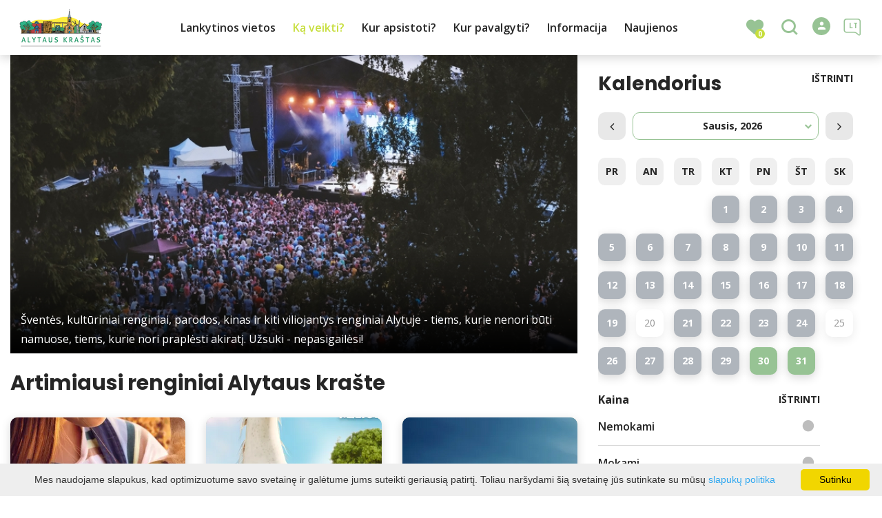

--- FILE ---
content_type: text/html; charset=UTF-8
request_url: https://www.alytusinfo.lt/renginiai/
body_size: 27457
content:
<!DOCTYPE HTML >
<html lang="lt">
<head>
    <meta http-equiv="content-type" content="text/html; charset=UTF-8"/>
    <meta name="viewport" content="width=device-width, initial-scale=1.0, user-scalable=0"/>
    <title>Artimiausi renginiai Alytaus krašte</title>
    <meta property="og:title" content="Artimiausi renginiai Alytaus krašte"/>
            <meta property="og:description" content="Naujausių renginių informacija Alytaus krašte. Renginiai, Koncertai, Spektakliai, Parodos, Filmai, Kiti renginiai"/>
        <meta name="description" content="Naujausių renginių informacija Alytaus krašte. Renginiai, Koncertai, Spektakliai, Parodos, Filmai, Kiti renginiai" />            <meta property="og:url" content="https://www.alytusinfo.lt/renginiai/"/>
                <meta property="og:image" content="https://www.alytusinfo.lt/data/editable/sharing/Misko_motes_nuotr_(3).jpg"/>
        <meta property="og:image:width" content="477"/>
        <meta property="og:image:height" content="320"/>
    
            <link rel="shortcut icon" type="image/png"
              href="https://www.alytusinfo.lt/data/settings/favicon/alytauslogo_1_.png"/>
        <link rel="stylesheet" href="https://stackpath.bootstrapcdn.com/bootstrap/4.1.3/css/bootstrap.min.css"
          integrity="sha384-MCw98/SFnGE8fJT3GXwEOngsV7Zt27NXFoaoApmYm81iuXoPkFOJwJ8ERdknLPMO"
          crossorigin="anonymous">
            <link rel="stylesheet"
              href="https://www.alytusinfo.lt/templates/bebras/demo/css/style.css?v=1769679480">
    
    <script src="https://cdn.userway.org/widget.js" data-account="i9dCg5OA4M"></script>
            <script type="text/javascript">
        (function(i,s,o,g,r,a,m){ i['GoogleAnalyticsObject']=r;i[r]=i[r]||function(){
                (i[r].q=i[r].q||[]).push(arguments) },i[r].l=1*new Date();a=s.createElement(o),
            m=s.getElementsByTagName(o)[0];a.async=1;a.src=g;m.parentNode.insertBefore(a,m)
        })(window,document,'script','//www.google-analytics.com/analytics.js','ga');

        ga('create', 'UA-121721154-1', 'auto');
        ga('send', 'pageview');
        ga('set', 'anonymizeIp', true);
    </script>

        <script>
        var cookie_text = 'Mes naudojame slapukus, kad optimizuotume savo svetainę ir galėtume jums suteikti geriausią patirtį. Toliau naršydami šią svetainę jūs sutinkate su mūsų';
        var cookie_link_text = 'slapukų politika';
        var cookie_link = 'https://www.alytusinfo.lt/slapuku-politika/';
        var cookie_close_text = 'Sutinku';
    </script>
    <script type="text/javascript" id="cookieinfo"
            src="https://www.alytusinfo.lt/templates/js/cookieinfo.js?v=1769679480">
    </script>

    
    
    <script type="text/javascript" src="https://www.alytusinfo.lt/templates/bebras/js/jquery-2.1.3.min.js"></script>
<script type="text/javascript" src="https://www.alytusinfo.lt/templates/bebras/js/jquery.mmenu.all.js" ></script>
<script src="https://www.alytusinfo.lt/templates/js/jquery/jquery.sumoselect.min.js"></script>
<script type="text/javascript" src="https://www.alytusinfo.lt/templates/bebras/js/lazysizes.min.js"></script>
<script type="text/javascript" src="https://www.alytusinfo.lt/templates/bebras/js/bootstrap.min.js"></script>
<script type="text/javascript" src="https://www.alytusinfo.lt/templates/bebras/js/jquery.sticky-kit.min.js"></script>
<script type="text/javascript" src="https://www.alytusinfo.lt/templates/bebras/js/swiper/swiper-bundle.min.js" ></script>
<script type="text/javascript" src="https://www.alytusinfo.lt/templates/bebras/js/jquery.magnific-popup.min.js"></script>
<script type="text/javascript" src="https://www.alytusinfo.lt/templates/bebras/js/collapse.js"></script>
<script src="https://www.alytusinfo.lt/templates/js/request.js"></script>
<script type="text/javascript" src="https://www.alytusinfo.lt/templates/js/loading.js"></script>
<script src="https://www.alytusinfo.lt/templates/bebras/js/user.js?v=1.1"></script>
<script src="https://www.alytusinfo.lt/templates/js/jquery/jquery-ui.min.js"></script>
<script type="text/javascript" src="https://www.alytusinfo.lt/templates/bebras/js/perfect-scrollbar.min.js"></script>


    <script type="text/javascript" src="https://www.alytusinfo.lt/templates/bebras/js/nouislider.min.js"></script>
        <script type="text/javascript" src="https://www.alytusinfo.lt/templates/bebras/js/popper.min.js"></script>
    <script type="text/javascript" src="https://cdnjs.cloudflare.com/ajax/libs/ekko-lightbox/5.3.0/ekko-lightbox.min.js"></script>
    <script type="text/javascript" src="https://www.alytusinfo.lt/templates/bebras/js/jquery.justifiedGallery.min.js"></script>
    <script type="text/javascript" src="https://www.alytusinfo.lt/templates/bebras/js/jquery.scrollLock.js"></script>
    <script src="https://www.alytusinfo.lt/templates/js/likedislike.js"></script>
    <script src="https://www.alytusinfo.lt/templates/js/List/List.js?v=1769679480"></script>
    <script src="https://www.alytusinfo.lt/templates/js/fullscreen.js"></script>
    <script src="https://www.alytusinfo.lt/templates/js/multiple_trips.js"></script>
    <script src="https://www.alytusinfo.lt/templates/fancybox-3.5.7/jquery.fancybox.min.js"></script>
    <script src="https://www.alytusinfo.lt/templates/swipebox/js/jquery.swipebox.js"></script>


<link href="https://www.alytusinfo.lt/templates/js/video-js/video-js.min.css" rel="stylesheet">
<script src="https://www.alytusinfo.lt/templates/js/video-js/video.min.js"></script>

        <link rel="stylesheet" href="https://www.alytusinfo.lt/templates/css/leaflet.css" crossorigin=""/>
<link rel="stylesheet" href="https://www.alytusinfo.lt/templates/css/leaflet-custom-style.css?v=1769679480" crossorigin=""/>
<script src="https://www.alytusinfo.lt/templates/js/leaflet.js" crossorigin=""></script>

<link rel="stylesheet" href="https://www.alytusinfo.lt/templates/css/MarkerCluster.css" />

<link rel="stylesheet" href="https://www.alytusinfo.lt/templates/css/MarkerCluster.Default.css" />

<!--[if lte IE 8]><link rel="stylesheet" href="https://leaflet.github.io/Leaflet.markercluster/dist/MarkerCluster.Default.ie.css" /><![endif]-->
<script src="https://www.alytusinfo.lt/templates/js/leaflet.markercluster-src.js"></script>


<script type="text/javascript">
    base_url = 'https://www.alytusinfo.lt/';
    window.lid = '1';
    window.base_url = 'https://www.alytusinfo.lt/';
    window.base_url_lang = 'https://www.alytusinfo.lt/';
    window.base_url_root = 'https://www.alytusinfo.lt/';
</script>
<script type="text/javascript" src="https://www.alytusinfo.lt/templates/js/leafletMap.js?v=1769679480"></script>
<link rel="stylesheet" href="https://www.alytusinfo.lt/templates/css/leafletMap.css?v=1769679480" />



</head>
<body class="initial-load">

<style>

a {
    color: 
    #f79e2b;
}


.mosaic-cont .holder a:hover {
    background: rgba(80, 241, 118, 0.3);
}

.swiper-slide {
    background-color: unset;
}

#googleLoginBtn, #googleLoginBtnCommentForm {
    display: none;
}

.comment-content {
  display: none;
}

#main-logo {
  display: none;
}


</style>
<header class="header">
    <div class="container">
        <a class="top-nav-mobile-toggle" href="#mobile-menu"><span class="bebras-icon-Menu"></span><span class="sr-only">VšĮ Alytaus turizmo informacijos centras</span></a>
        <div class="logo clearfix">
            <a class="navbar-link" href="https://www.alytusinfo.lt/">
                <img src="https://www.alytusinfo.lt/data/settings/logo/alytauslogo.png"
                     alt="VšĮ Alytaus turizmo informacijos centras">
            </a>
        </div>
            <div class="mobile-menu" id="mobile-menu">
        <ul class="left-menu">
                                                <li>
                                                                                                            <span class=" ">Lankytinos vietos</span>
                                                                                <ul>
                    <li>
                                    <a href="https://www.alytusinfo.lt/lankytinos-vietos/"  class="">
                        Lankytinos vietos
                    </a>
                            </li>
        
                                <li>

                                    <a href="https://www.alytusinfo.lt/lankytinos-vietos/?filterForm[category][131]=131"                                        >
                        Fontanai
                    </a>
                                
            </li>
                                            <li>

                                    <a href="https://www.alytusinfo.lt/lankytinos-vietos/?filterForm[category][133]=133"                                        >
                        Sieninė tapyba
                    </a>
                                
            </li>
                                            <li>

                                    <a href="https://www.alytusinfo.lt/lankytinos-vietos/?filterForm[category][130]=130"                                        >
                        Mitologinės vietos
                    </a>
                                
            </li>
                                            <li>

                                    <a href="https://www.alytusinfo.lt/lankytinos-vietos/?filterForm[category][112]=112"                                        >
                        Akmenys
                    </a>
                                
            </li>
                                            <li>

                                    <a href="https://www.alytusinfo.lt/lankytinos-vietos/?filterForm[category][113]=113"                                        >
                        Laidojimo vietos
                    </a>
                                
            </li>
                                            <li>

                                    <a href="https://www.alytusinfo.lt/lankytinos-vietos/?filterForm[category][6]=6"                                        >
                        Miesteliai
                    </a>
                                
            </li>
                                            <li>

                                    <a href="https://www.alytusinfo.lt/lankytinos-vietos/?filterForm[category][40]=40"                                        >
                        Aikštės
                    </a>
                                
            </li>
                                            <li>

                                    <a href="https://www.alytusinfo.lt/lankytinos-vietos/?filterForm[category][52]=52"                                        >
                        Bažnyčios
                    </a>
                                
            </li>
                                            <li>

                                    <a href="https://www.alytusinfo.lt/lankytinos-vietos/?filterForm[category][37]=37"                                        >
                        Parkai
                    </a>
                                
            </li>
                                            <li>

                                    <a href="https://www.alytusinfo.lt/lankytinos-vietos/?filterForm[category][7]=7"                                        >
                        Gamtos paminklai
                    </a>
                                
            </li>
                                            <li>

                                    <a href="https://www.alytusinfo.lt/lankytinos-vietos/?filterForm[category][5]=5"                                        >
                        Istoriniai statiniai
                    </a>
                                
            </li>
                                            <li>

                                    <a href="https://www.alytusinfo.lt/lankytinos-vietos/?filterForm[category][3]=3"                                        >
                        Muziejai ir galerijos
                    </a>
                                
            </li>
                                            <li>

                                    <a href="https://www.alytusinfo.lt/lankytinos-vietos/?filterForm[category][91]=91"                                        >
                        Piliakalniai
                    </a>
                                
            </li>
                                            <li>

                                    <a href="https://www.alytusinfo.lt/lankytinos-vietos/?filterForm[category][8]=8"                                        >
                        Saugomos teritorijos
                    </a>
                                
            </li>
                                            <li>

                                    <a href="https://www.alytusinfo.lt/lankytinos-vietos/?filterForm[category][38]=38"                                        >
                        Skulptūros ir paminklai
                    </a>
                                
            </li>
                                            <li>

                                    <a href="https://www.alytusinfo.lt/lankytinos-vietos/?filterForm[category][105]=105"                                        >
                        Tiltai
                    </a>
                                
            </li>
                                            <li>

                                    <a href="https://www.alytusinfo.lt/lankytinos-vietos/?filterForm[category][103]=103"                                        >
                        Pėsčiųjų takas
                    </a>
                                
            </li>
                                            <li>

                                    <a href="https://www.alytusinfo.lt/lankytinos-vietos/?filterForm[category][104]=104"                                        >
                        Dviračių takas
                    </a>
                                
            </li>
                        </ul>
                    </li>
                                                                <li>
                                                                                                            <span class="selected ">Ką veikti?</span>
                                                                                <ul>
                    <li>
                                    <a href="https://www.alytusinfo.lt/ka-veikti/"  class="">
                        Ką veikti?
                    </a>
                            </li>
        
                                <li>

                                    <a href="https://www.alytusinfo.lt/zemelapis/"                                        >
                        Žemėlapis
                    </a>
                                
            </li>
                                            <li>

                                    <a href="https://www.alytusinfo.lt/marsrutai/"                                        >
                        Maršrutai
                    </a>
                                
            </li>
                                            <li>

                                    <a href="https://www.alytusinfo.lt/renginiai/"                     class="selected"                    >
                        Renginiai
                    </a>
                                
            </li>
                                            <li>

                                    <a href="https://www.alytusinfo.lt/pramogos-ka-veikti/"                                        >
                        Aktyvus laisvalaikis
                    </a>
                                
            </li>
                                                                <li>

                                    <a href="https://www.alytusinfo.lt/edukacijos/"                                        >
                        Edukacinės programos
                    </a>
                                
            </li>
                        </ul>
                    </li>
                                                                <li>
                                                                                                            <span class=" ">Kur apsistoti?</span>
                                                                                <ul>
                    <li>
                                    <a href="https://www.alytusinfo.lt/apgyvendinimas/"  class="">
                        Kur apsistoti?
                    </a>
                            </li>
        
                                <li>

                                    <a href="https://www.alytusinfo.lt/apgyvendinimas/?filterForm[category][12]=12"                                        >
                        Viešbučiai
                    </a>
                                
            </li>
                                            <li>

                                    <a href="https://www.alytusinfo.lt/apgyvendinimas/?filterForm[category][11]=11"                                        >
                        Svečių namai
                    </a>
                                
            </li>
                                            <li>

                                    <a href="https://www.alytusinfo.lt/apgyvendinimas/?filterForm[category][139]=139"                                        >
                        Kempingas
                    </a>
                                
            </li>
                                            <li>

                                    <a href="https://www.alytusinfo.lt/apgyvendinimas/?filterForm[category][141]=141"                                        >
                        Turistinės stovyklos paslaugos
                    </a>
                                
            </li>
                                            <li>

                                    <a href="https://www.alytusinfo.lt/apgyvendinimas/?filterForm[category][136]=136"                                        >
                        Privataus apgyvendinimo paslaugos
                    </a>
                                
            </li>
                                            <li>

                                    <a href="https://www.alytusinfo.lt/apgyvendinimas/?filterForm[category][137]=137"                                        >
                        Jaunimo nakvynės namų paslaugos
                    </a>
                                
            </li>
                                            <li>

                                    <a href="https://www.alytusinfo.lt/apgyvendinimas/?filterForm[category][4]=4"                                        >
                        Kaimo turizmo paslaugos
                    </a>
                                
            </li>
                                            <li>

                                    <a href="https://www.alytusinfo.lt/apgyvendinimas/?filterForm[category][96]=96"                                        >
                        Bendrabučiai
                    </a>
                                
            </li>
                                            <li>

                                    <a href="https://www.alytusinfo.lt/apgyvendinimas/?filterForm[category][134]=134"                                        >
                        Trumpalaikis apgyvendinimas
                    </a>
                                
            </li>
                                            <li>

                                    <a href="https://www.alytusinfo.lt/apgyvendinimas/?filterForm[category][28]=28"                                        >
                        Nakvynės paslaugos
                    </a>
                                
            </li>
                                            <li>

                                    <a href="https://www.alytusinfo.lt/apgyvendinimas/?filterForm[category][22]=22"                                        >
                        Poilsio namai
                    </a>
                                
            </li>
                                            <li>

                                    <a href="https://www.alytusinfo.lt/apgyvendinimas/?filterForm[category][25]=25"                                        >
                        Sodybų ir kambarių nuoma
                    </a>
                                
            </li>
                                            <li>

                                    <a href="https://www.alytusinfo.lt/apgyvendinimas/?filterForm[category][135]=135"                                        >
                        Pobūvių salės
                    </a>
                                
            </li>
                        </ul>
                    </li>
                                                                <li>
                                                                                                            <span class=" ">Kur pavalgyti?</span>
                                                                                <ul>
                    <li>
                                    <a href="https://www.alytusinfo.lt/maistas/"  class="">
                        Kur pavalgyti?
                    </a>
                            </li>
        
                                <li>

                                    <a href="https://www.alytusinfo.lt/maistas/?filterForm[category][32]=32"                                        >
                        Restoranai
                    </a>
                                
            </li>
                                            <li>

                                    <a href="https://www.alytusinfo.lt/maistas/?filterForm[category][33]=33"                                        >
                        Kavinės
                    </a>
                                
            </li>
                                            <li>

                                    <a href="https://www.alytusinfo.lt/maistas/?filterForm[category][34]=34"                                        >
                        Užkandinės
                    </a>
                                
            </li>
                                            <li>

                                    <a href="https://www.alytusinfo.lt/maistas/?filterForm[category][35]=35"                                        >
                        Picerijos
                    </a>
                                
            </li>
                                            <li>

                                    <a href="https://www.alytusinfo.lt/maistas/?filterForm[category][70]=70"                                        >
                        Valgyklos
                    </a>
                                
            </li>
                                            <li>

                                    <a href="https://www.alytusinfo.lt/maistas/?filterForm[category][61]=61"                                        >
                        Greitas maistas
                    </a>
                                
            </li>
                                            <li>

                                    <a href="https://www.alytusinfo.lt/maistas/?filterForm[category][71]=71"                                        >
                        Kepyklėlės
                    </a>
                                
            </li>
                                            <li>

                                    <a href="https://www.alytusinfo.lt/maistas/?filterForm[category][60]=60"                                        >
                        Vyninės
                    </a>
                                
            </li>
                                            <li>

                                    <a href="https://www.alytusinfo.lt/maistas/?filterForm[category][56]=56"                                        >
                        Barai
                    </a>
                                
            </li>
                                            <li>

                                    <a href="https://www.alytusinfo.lt/maistas/?filterForm[category][110]=110"                                        >
                        Savitarna
                    </a>
                                
            </li>
                                            <li>

                                    <a href="https://www.alytusinfo.lt/maistas/?filterForm[category][111]=111"                                        >
                        Pobūviai, užsakymai
                    </a>
                                
            </li>
                        </ul>
                    </li>
                                                                <li>
                                                                                                            <span class=" ">Informacija</span>
                                                                                <ul>
                    <li>
                                                                                                                        <a href="https://www.alytusinfo.lt/apie-mus/" class="">
                                    Informacija
                                </a>
                                                                                </li>
        
                                <li>

                                    <span class=" ">Apie mus</span>
                                    <ul>
                    <li>
                <a href="https://www.alytusinfo.lt/apie-mus/"  class="175 243 ">
                    Apie mus
                </a>
            </li>
        
                                <li>

                                    <a href="https://www.alytusinfo.lt/struktura-ir-kontaktai/"                                        >
                        Struktūra ir kontaktai
                    </a>
                                
            </li>
                                            <li>

                                    <a href="https://www.alytusinfo.lt/teisine-informacija/"                                        >
                        Teisinė informacija
                    </a>
                                
            </li>
                                            <li>

                                    <a href="https://www.alytusinfo.lt/veiklos-sritys/"                                        >
                        Veiklos sritys
                    </a>
                                
            </li>
                                            <li>

                                    <a href="https://www.alytusinfo.lt/korupcijos-prevencija/"                                        >
                        Korupcijos prevencija
                    </a>
                                
            </li>
                                            <li>

                                    <a href="https://www.alytusinfo.lt/istatai/"                                        >
                        Įstatai
                    </a>
                                
            </li>
                                            <li>

                                    <a href="https://www.alytusinfo.lt/asmens-duomenu-apsauga/"                                        >
                        Asmens duomenų apsauga
                    </a>
                                
            </li>
                                            <li>

                                    <a href="https://www.alytusinfo.lt/finansiniu-ataskaitu-rinkiniai/"                                        >
                        Ataskaitos ir planai
                    </a>
                                
            </li>
                                            <li>

                                    <a href="https://www.alytusinfo.lt/viesieji-pirkimai-1/"                                        >
                        Viešieji pirkimai
                    </a>
                                
            </li>
                                            <li>

                                    <a href="https://www.alytusinfo.lt/darbo-uzmokestis/"                                        >
                        Darbo užmokestis
                    </a>
                                
            </li>
                                            <li>

                                    <a href="https://www.alytusinfo.lt/paslaugos/"                                        >
                        Paslaugos
                    </a>
                                
            </li>
                                            <li>

                                    <a href="https://www.alytusinfo.lt/nuorodos-i-susijusiu-istaigu-svetaines/"                                        >
                        Nuorodos
                    </a>
                                
            </li>
                                            <li>

                                    <a href="https://www.alytusinfo.lt/statistika/"                                        >
                        Statistika
                    </a>
                                
            </li>
                                            <li>

                                    <span class=" ">Projektai</span>
                                    <ul>
                    <li>
                <a href="https://www.alytusinfo.lt/projektai/"  class="175 252 ">
                    Projektai
                </a>
            </li>
        
                                <li>

                                    <a href="https://www.alytusinfo.lt/nr-lt-pl-2s-165/"                                        >
                        Nr. LT-PL-2S-165
                    </a>
                                
            </li>
                                            <li>

                                    <a href="https://www.alytusinfo.lt/nr-llb-2-210/"                                        >
                        Nr. LLB-2-210
                    </a>
                                
            </li>
                        </ul>

            </li>
                                            <li>

                                    <a href="https://www.alytusinfo.lt/2-proc-parama/"                                        >
                        1,2 proc. parama
                    </a>
                                
            </li>
                        </ul>

            </li>
                                            <li>

                                    <span class=" ">Informacija</span>
                                    <ul>
                    <li>
                                                                                                                        <a href="https://www.alytusinfo.lt/apie-mus/" class="">
                                    Informacija
                                </a>
                                                                                </li>
        
                                <li>

                                    <a href="https://www.alytusinfo.lt/transportas/"                                        >
                        Transportas
                    </a>
                                
            </li>
                                            <li>

                                    <a href="https://www.alytusinfo.lt/objektai-ir-paslaugos-pritaikytos-neigaliesiems/"                                        >
                        Objektai ir paslaugos pritaikytos neįgaliesiems
                    </a>
                                
            </li>
                                            <li>

                                    <a href="https://www.alytusinfo.lt/alytus/"                                        >
                        Alytus
                    </a>
                                
            </li>
                                            <li>

                                    <a href="https://www.alytusinfo.lt/rajonas/"                                        >
                        Alytaus rajonas
                    </a>
                                
            </li>
                                            <li>

                                    <a href="https://www.alytusinfo.lt/zenklas-alytus-myliu/"                                        >
                        Ženklas „Alytus-Myliu“
                    </a>
                                
            </li>
                                            <li>

                                    <a href="https://www.alytusinfo.lt/leidiniai-1/"                                        >
                        Leidiniai
                    </a>
                                
            </li>
                        </ul>

            </li>
                                            <li>

                                    <span class=" ">Paslaugos</span>
                                    <ul>
                    <li>
                <a href="https://www.alytusinfo.lt/paslaugos-1/"  class="175 266 ">
                    Paslaugos
                </a>
            </li>
        
                                <li>

                                    <a href="https://www.alytusinfo.lt/kelioniu-agenturos-ir-organizatoriai/"                                        >
                        Kelionių agentūros ir organizatoriai
                    </a>
                                
            </li>
                                            <li>

                                    <a href="https://www.alytusinfo.lt/konferenciju-sales/"                                        >
                        Konferencijų salės
                    </a>
                                
            </li>
                                            <li>

                                    <a href="https://www.alytusinfo.lt/bankai-ir-bankomatai/"                                        >
                        Bankai ir bankomatai
                    </a>
                                
            </li>
                                            <li>

                                    <a href="https://www.alytusinfo.lt/interneto-paslaugos/"                                        >
                        Interneto paslaugos
                    </a>
                                
            </li>
                                            <li>

                                    <a href="https://www.alytusinfo.lt/medicinos-paslaugos/"                                        >
                        Medicinos paslaugos
                    </a>
                                
            </li>
                        </ul>

            </li>
                        </ul>
                    </li>
                                                                <li>
                                                                                                            <a href="https://www.alytusinfo.lt/naujienos/"  class="" >
                                    Naujienos
                                </a>
                                                                                                </li>
                                    </ul>
        <div class='mobile-language-switch' id="appendable-language-switch">
            <ul>
                                                        <li><a class='selected' href='https://www.alytusinfo.lt/renginiai/'>
                            <div class='language-img'><img src='https://www.alytusinfo.lt/templates/bebras/img/blank.gif'
                                                           class='flag flag-lt' alt="flag-icon Lietuvių"></div>
                            Lietuvių</a></li>
                                                        <li><a class='' href='https://www.alytusinfo.lt/pl/wydarzenia/'>
                            <div class='language-img'><img src='https://www.alytusinfo.lt/templates/bebras/img/blank.gif'
                                                           class='flag flag-pl' alt="flag-icon Lenkų"></div>
                            Lenkų</a></li>
                                                        <li><a class='' href='https://www.alytusinfo.lt/en/events/'>
                            <div class='language-img'><img src='https://www.alytusinfo.lt/templates/bebras/img/blank.gif'
                                                           class='flag flag-en' alt="flag-icon Anglų"></div>
                            Anglų</a></li>
                                                        <li><a class='' href='https://www.alytusinfo.lt/ru/meropriyatie/'>
                            <div class='language-img'><img src='https://www.alytusinfo.lt/templates/bebras/img/blank.gif'
                                                           class='flag flag-ru' alt="flag-icon Rusų"></div>
                            Rusų</a></li>
                            </ul>
        </div>
        <div class='mobile-account-block' id="menu-account-block">
    <ul class='mm-listview'>
        <li class='account-name'>
            <a class='selected'>
                <span>
                                            <span class="bebras-icon-avatar"></span>
                                    </span>
                 
            </a>
        </li>
                            <li>
                <a href="https://www.alytusinfo.lt/mano-keliones/"><span></span>Mano kelionės</a>
            </li>
                    <li>
                <a href="https://www.alytusinfo.lt/profilio-redagavimas/"><span></span>Redaguoti profilį</a>
            </li>
                <li>
            <a href="javascript:;" onclick ="return logout();"><span></span>Atsijungti</a>
        </li>
    </ul>
</div>
        <div class="close-mm"><span class="bebras-icon-close"></span></div>
    </div>
    <div class="menu-con">
        <nav id="my-menu" class="main-menu clearfix" >
            <ul class="left-menu">
                                                                                    <li tabindex="0" class="                                                            sub-menu-parent                                                         "
                        >
                                                            <a tabindex="-1" href="https://www.alytusinfo.lt/lankytinos-vietos/" >
                                    Lankytinos vietos
                                </a>
                                                        <div class=" scroll" >
    <div class="sub-menu-list tourism_category">
                        <div class="nav-column">
                <a href="https://www.alytusinfo.lt/lankytinos-vietos/?filterForm[category][131]=131">
                                        <div class="sub-menu-img">
                        <div></div>
                        <img data-sizes="auto" class="image lazyload"
                            src="[data-uri]"
                            data-src="https://www.alytusinfo.lt/templates/images/no_photo/660x440.jpg"
                            data-srcset="
                                                            https://www.alytusinfo.lt/data/tourism/categories/list/6._alytaus_senamiescio_skvero_fontanas..jpg 289w,
                                                                                        https://www.alytusinfo.lt/data/tourism/categories/mobile/6._alytaus_senamiescio_skvero_fontanas..jpg  600w
                            "
                            alt="Fontanai"
                        >
                    </div>
                                        <div class="turism-title-box">
                        <div class="sub-menu-title">Fontanai</div>
                        <div class="suggestions">Objektų: 8</div>
                    </div>
                </a>
            </div>
                                <div class="nav-column">
                <a href="https://www.alytusinfo.lt/lankytinos-vietos/?filterForm[category][133]=133">
                                        <div class="sub-menu-img">
                        <div></div>
                        <img data-sizes="auto" class="image lazyload"
                            src="[data-uri]"
                            data-src="https://www.alytusinfo.lt/templates/images/no_photo/660x440.jpg"
                            data-srcset="
                                                            https://www.alytusinfo.lt/data/tourism/categories/list/img_20200713_105042_001_1_.jpg 289w,
                                                                                        https://www.alytusinfo.lt/data/tourism/categories/mobile/img_20200713_105042_001_1_.jpg  600w
                            "
                            alt="Sieninė tapyba"
                        >
                    </div>
                                        <div class="turism-title-box">
                        <div class="sub-menu-title">Sieninė tapyba</div>
                        <div class="suggestions">Objektų: 25</div>
                    </div>
                </a>
            </div>
                                <div class="nav-column">
                <a href="https://www.alytusinfo.lt/lankytinos-vietos/?filterForm[category][130]=130">
                                        <div class="sub-menu-img">
                        <div></div>
                        <img data-sizes="auto" class="image lazyload"
                            src="[data-uri]"
                            data-src="https://www.alytusinfo.lt/templates/images/no_photo/660x440.jpg"
                            data-srcset="
                                                            https://www.alytusinfo.lt/data/tourism/categories/list/65._aukakalnis_doskonyse.jpg 289w,
                                                                                        https://www.alytusinfo.lt/data/tourism/categories/mobile/65._aukakalnis_doskonyse.jpg  600w
                            "
                            alt="Mitologinės vietos"
                        >
                    </div>
                                        <div class="turism-title-box">
                        <div class="sub-menu-title">Mitologinės vietos</div>
                        <div class="suggestions">Objektų: 7</div>
                    </div>
                </a>
            </div>
                                <div class="nav-column">
                <a href="https://www.alytusinfo.lt/lankytinos-vietos/?filterForm[category][112]=112">
                                        <div class="sub-menu-img">
                        <div></div>
                        <img data-sizes="auto" class="image lazyload"
                            src="[data-uri]"
                            data-src="https://www.alytusinfo.lt/templates/images/no_photo/660x440.jpg"
                            data-srcset="
                                                            https://www.alytusinfo.lt/data/tourism/categories/list/85._didysis_dzukijos_akmuo.jpg 289w,
                                                                                        https://www.alytusinfo.lt/data/tourism/categories/mobile/85._didysis_dzukijos_akmuo.jpg  600w
                            "
                            alt="Akmenys"
                        >
                    </div>
                                        <div class="turism-title-box">
                        <div class="sub-menu-title">Akmenys</div>
                        <div class="suggestions">Objektų: 9</div>
                    </div>
                </a>
            </div>
                                <div class="nav-column">
                <a href="https://www.alytusinfo.lt/lankytinos-vietos/?filterForm[category][113]=113">
                                        <div class="sub-menu-img">
                        <div></div>
                        <img data-sizes="auto" class="image lazyload"
                            src="[data-uri]"
                            data-src="https://www.alytusinfo.lt/templates/images/no_photo/660x440.jpg"
                            data-srcset="
                                                            https://www.alytusinfo.lt/data/tourism/categories/list/5.jpg 289w,
                                                                                        https://www.alytusinfo.lt/data/tourism/categories/mobile/5.jpg  600w
                            "
                            alt="Laidojimo vietos"
                        >
                    </div>
                                        <div class="turism-title-box">
                        <div class="sub-menu-title">Laidojimo vietos</div>
                        <div class="suggestions">Objektų: 33</div>
                    </div>
                </a>
            </div>
                                <div class="nav-column">
                <a href="https://www.alytusinfo.lt/lankytinos-vietos/?filterForm[category][6]=6">
                                        <div class="sub-menu-img">
                        <div></div>
                        <img data-sizes="auto" class="image lazyload"
                            src="[data-uri]"
                            data-src="https://www.alytusinfo.lt/templates/images/no_photo/660x440.jpg"
                            data-srcset="
                                                            https://www.alytusinfo.lt/data/tourism/categories/list/punia..jpg 289w,
                                                                                        https://www.alytusinfo.lt/data/tourism/categories/mobile/punia..jpg  600w
                            "
                            alt="Miesteliai"
                        >
                    </div>
                                        <div class="turism-title-box">
                        <div class="sub-menu-title">Miesteliai</div>
                        <div class="suggestions">Objektų: 7</div>
                    </div>
                </a>
            </div>
                                <div class="nav-column">
                <a href="https://www.alytusinfo.lt/lankytinos-vietos/?filterForm[category][40]=40">
                                        <div class="sub-menu-img">
                        <div></div>
                        <img data-sizes="auto" class="image lazyload"
                            src="[data-uri]"
                            data-src="https://www.alytusinfo.lt/templates/images/no_photo/660x440.jpg"
                            data-srcset="
                                                            https://www.alytusinfo.lt/data/tourism/categories/list/rotuses_aikste1_mantas_gudzinevicius.jpg 289w,
                                                                                        https://www.alytusinfo.lt/data/tourism/categories/mobile/rotuses_aikste1_mantas_gudzinevicius.jpg  600w
                            "
                            alt="Aikštės"
                        >
                    </div>
                                        <div class="turism-title-box">
                        <div class="sub-menu-title">Aikštės</div>
                        <div class="suggestions">Objektų: 5</div>
                    </div>
                </a>
            </div>
                                <div class="nav-column">
                <a href="https://www.alytusinfo.lt/lankytinos-vietos/?filterForm[category][52]=52">
                                        <div class="sub-menu-img">
                        <div></div>
                        <img data-sizes="auto" class="image lazyload"
                            src="[data-uri]"
                            data-src="https://www.alytusinfo.lt/templates/images/no_photo/660x440.jpg"
                            data-srcset="
                                                            https://www.alytusinfo.lt/data/tourism/categories/list/_mg_0036.jpg 289w,
                                                                                        https://www.alytusinfo.lt/data/tourism/categories/mobile/_mg_0036.jpg  600w
                            "
                            alt="Bažnyčios"
                        >
                    </div>
                                        <div class="turism-title-box">
                        <div class="sub-menu-title">Bažnyčios</div>
                        <div class="suggestions">Objektų: 17</div>
                    </div>
                </a>
            </div>
                                <div class="nav-column">
                <a href="https://www.alytusinfo.lt/lankytinos-vietos/?filterForm[category][37]=37">
                                        <div class="sub-menu-img">
                        <div></div>
                        <img data-sizes="auto" class="image lazyload"
                            src="[data-uri]"
                            data-src="https://www.alytusinfo.lt/templates/images/no_photo/660x440.jpg"
                            data-srcset="
                                                            https://www.alytusinfo.lt/data/tourism/categories/list/img_5673..jpg 289w,
                                                                                        https://www.alytusinfo.lt/data/tourism/categories/mobile/img_5673..jpg  600w
                            "
                            alt="Parkai"
                        >
                    </div>
                                        <div class="turism-title-box">
                        <div class="sub-menu-title">Parkai</div>
                        <div class="suggestions">Objektų: 14</div>
                    </div>
                </a>
            </div>
                                <div class="nav-column">
                <a href="https://www.alytusinfo.lt/lankytinos-vietos/?filterForm[category][7]=7">
                                        <div class="sub-menu-img">
                        <div></div>
                        <img data-sizes="auto" class="image lazyload"
                            src="[data-uri]"
                            data-src="https://www.alytusinfo.lt/templates/images/no_photo/660x440.jpg"
                            data-srcset="
                                                            https://www.alytusinfo.lt/data/tourism/categories/list/86a._didysis_dzukijos_akmuo.jpg 289w,
                                                                                        https://www.alytusinfo.lt/data/tourism/categories/mobile/86a._didysis_dzukijos_akmuo.jpg  600w
                            "
                            alt="Gamtos paminklai"
                        >
                    </div>
                                        <div class="turism-title-box">
                        <div class="sub-menu-title">Gamtos paminklai</div>
                        <div class="suggestions">Objektų: 14</div>
                    </div>
                </a>
            </div>
                                <div class="nav-column">
                <a href="https://www.alytusinfo.lt/lankytinos-vietos/?filterForm[category][5]=5">
                                        <div class="sub-menu-img">
                        <div></div>
                        <img data-sizes="auto" class="image lazyload"
                            src="[data-uri]"
                            data-src="https://www.alytusinfo.lt/templates/images/no_photo/660x440.jpg"
                            data-srcset="
                                                            https://www.alytusinfo.lt/data/tourism/categories/list/71._kurnenu_mokykla.jpg 289w,
                                                                                        https://www.alytusinfo.lt/data/tourism/categories/mobile/71._kurnenu_mokykla.jpg  600w
                            "
                            alt="Istoriniai statiniai"
                        >
                    </div>
                                        <div class="turism-title-box">
                        <div class="sub-menu-title">Istoriniai statiniai</div>
                        <div class="suggestions">Objektų: 58</div>
                    </div>
                </a>
            </div>
                                <div class="nav-column">
                <a href="https://www.alytusinfo.lt/lankytinos-vietos/?filterForm[category][3]=3">
                                        <div class="sub-menu-img">
                        <div></div>
                        <img data-sizes="auto" class="image lazyload"
                            src="[data-uri]"
                            data-src="https://www.alytusinfo.lt/templates/images/no_photo/660x440.jpg"
                            data-srcset="
                                                            https://www.alytusinfo.lt/data/tourism/categories/list/107._alytaus_krastotyros_muziejus.jpg 289w,
                                                                                        https://www.alytusinfo.lt/data/tourism/categories/mobile/107._alytaus_krastotyros_muziejus.jpg  600w
                            "
                            alt="Muziejai ir galerijos"
                        >
                    </div>
                                        <div class="turism-title-box">
                        <div class="sub-menu-title">Muziejai ir galerijos</div>
                        <div class="suggestions">Objektų: 23</div>
                    </div>
                </a>
            </div>
                                <div class="nav-column">
                <a href="https://www.alytusinfo.lt/lankytinos-vietos/?filterForm[category][91]=91">
                                        <div class="sub-menu-img">
                        <div></div>
                        <img data-sizes="auto" class="image lazyload"
                            src="[data-uri]"
                            data-src="https://www.alytusinfo.lt/templates/images/no_photo/660x440.jpg"
                            data-srcset="
                                                            https://www.alytusinfo.lt/data/tourism/categories/list/dsc_6037.jpg 289w,
                                                                                        https://www.alytusinfo.lt/data/tourism/categories/mobile/dsc_6037.jpg  600w
                            "
                            alt="Piliakalniai"
                        >
                    </div>
                                        <div class="turism-title-box">
                        <div class="sub-menu-title">Piliakalniai</div>
                        <div class="suggestions">Objektų: 18</div>
                    </div>
                </a>
            </div>
                                <div class="nav-column">
                <a href="https://www.alytusinfo.lt/lankytinos-vietos/?filterForm[category][8]=8">
                                        <div class="sub-menu-img">
                        <div></div>
                        <img data-sizes="auto" class="image lazyload"
                            src="[data-uri]"
                            data-src="https://www.alytusinfo.lt/templates/images/no_photo/660x440.jpg"
                            data-srcset="
                                                            https://www.alytusinfo.lt/data/tourism/categories/list/taurusis_elnias_foto_renatas_jakaitis.jpg 289w,
                                                                                        https://www.alytusinfo.lt/data/tourism/categories/mobile/taurusis_elnias_foto_renatas_jakaitis.jpg  600w
                            "
                            alt="Saugomos teritorijos"
                        >
                    </div>
                                        <div class="turism-title-box">
                        <div class="sub-menu-title">Saugomos teritorijos</div>
                        <div class="suggestions">Objektų: 6</div>
                    </div>
                </a>
            </div>
                                <div class="nav-column">
                <a href="https://www.alytusinfo.lt/lankytinos-vietos/?filterForm[category][38]=38">
                                        <div class="sub-menu-img">
                        <div></div>
                        <img data-sizes="auto" class="image lazyload"
                            src="[data-uri]"
                            data-src="https://www.alytusinfo.lt/templates/images/no_photo/660x440.jpg"
                            data-srcset="
                                                            https://www.alytusinfo.lt/data/tourism/categories/list/Laisves_angelo_paminklas._A.Lavrenovo_nuotr..jpg 289w,
                                                                                        https://www.alytusinfo.lt/data/tourism/categories/mobile/Laisves_angelo_paminklas._A.Lavrenovo_nuotr..jpg  600w
                            "
                            alt="Skulptūros ir paminklai"
                        >
                    </div>
                                        <div class="turism-title-box">
                        <div class="sub-menu-title">Skulptūros ir paminklai</div>
                        <div class="suggestions">Objektų: 55</div>
                    </div>
                </a>
            </div>
                                <div class="nav-column">
                <a href="https://www.alytusinfo.lt/lankytinos-vietos/?filterForm[category][105]=105">
                                        <div class="sub-menu-img">
                        <div></div>
                        <img data-sizes="auto" class="image lazyload"
                            src="[data-uri]"
                            data-src="https://www.alytusinfo.lt/templates/images/no_photo/660x440.jpg"
                            data-srcset="
                                                            https://www.alytusinfo.lt/data/tourism/categories/list/vilius_kuchalskis_alytaus_tiltas.jpg 289w,
                                                                                        https://www.alytusinfo.lt/data/tourism/categories/mobile/vilius_kuchalskis_alytaus_tiltas.jpg  600w
                            "
                            alt="Tiltai"
                        >
                    </div>
                                        <div class="turism-title-box">
                        <div class="sub-menu-title">Tiltai</div>
                        <div class="suggestions">Objektų: 4</div>
                    </div>
                </a>
            </div>
                                <div class="nav-column">
                <a href="https://www.alytusinfo.lt/lankytinos-vietos/?filterForm[category][103]=103">
                                        <div class="sub-menu-img">
                        <div></div>
                        <img data-sizes="auto" class="image lazyload"
                            src="[data-uri]"
                            data-src="https://www.alytusinfo.lt/templates/images/no_photo/660x440.jpg"
                            data-srcset="
                                                            https://www.alytusinfo.lt/data/tourism/categories/list/PILIGRIMAI.jpg 289w,
                                                                                        https://www.alytusinfo.lt/data/tourism/categories/mobile/PILIGRIMAI.jpg  600w
                            "
                            alt="Pėsčiųjų takas"
                        >
                    </div>
                                        <div class="turism-title-box">
                        <div class="sub-menu-title">Pėsčiųjų takas</div>
                        <div class="suggestions">Objektų: 1</div>
                    </div>
                </a>
            </div>
                                <div class="nav-column">
                <a href="https://www.alytusinfo.lt/lankytinos-vietos/?filterForm[category][104]=104">
                                        <div class="sub-menu-img">
                        <div></div>
                        <img data-sizes="auto" class="image lazyload"
                            src="[data-uri]"
                            data-src="https://www.alytusinfo.lt/templates/images/no_photo/660x440.jpg"
                            data-srcset="
                                                            https://www.alytusinfo.lt/data/tourism/categories/list/dsc_0650_001.jpg 289w,
                                                                                        https://www.alytusinfo.lt/data/tourism/categories/mobile/dsc_0650_001.jpg  600w
                            "
                            alt="Dviračių takas"
                        >
                    </div>
                                        <div class="turism-title-box">
                        <div class="sub-menu-title">Dviračių takas</div>
                        <div class="suggestions">Objektų: 1</div>
                    </div>
                </a>
            </div>
                </div>
</div>

                        </li>
                                                                                                        <li tabindex="0" class="selected                                                             sub-menu-parent                                                         "
                        >
                                                            <a tabindex="-1" href="https://www.alytusinfo.lt/ka-veikti/" >
                                    Ką veikti?
                                </a>
                                                            <div class="scroll">
        <div class="sub-menu-list">
                                                <div class="nav-column">
                        <a class="" href="https://www.alytusinfo.lt/zemelapis/" target="">                                                        <div class="sub-menu-title">
                                Žemėlapis
                            </div>
                            </a>                                            </div>
                                                                <div class="nav-column">
                        <a class="" href="https://www.alytusinfo.lt/marsrutai/" target="">                                                        <div class="sub-menu-title">
                                Maršrutai
                            </div>
                            </a>                                            </div>
                                                                <div class="nav-column">
                        <a class="selected" href="https://www.alytusinfo.lt/renginiai/" target="">                                                        <div class="sub-menu-title">
                                Renginiai
                            </div>
                            </a>                                            </div>
                                                                <div class="nav-column">
                        <a class="" href="https://www.alytusinfo.lt/pramogos-ka-veikti/" target="">                                                        <div class="sub-menu-title">
                                Aktyvus laisvalaikis
                            </div>
                            </a>                                            </div>
                                                                                            <div class="nav-column">
                        <a class="" href="https://www.alytusinfo.lt/edukacijos/" target="">                                                        <div class="sub-menu-title">
                                Edukacinės programos
                            </div>
                            </a>                                            </div>
                                    </div>
    </div>

                        </li>
                                                                                                        <li tabindex="0" class="                                                            sub-menu-parent                                                         "
                        >
                                                            <a tabindex="-1" href="https://www.alytusinfo.lt/apgyvendinimas/" >
                                    Kur apsistoti?
                                </a>
                                                        <div class=" scroll" >
    <div class="sub-menu-list tourism_category">
                        <div class="nav-column">
                <a href="https://www.alytusinfo.lt/apgyvendinimas/?filterForm[category][12]=12">
                                        <div class="sub-menu-img">
                        <div></div>
                        <img data-sizes="auto" class="image lazyload"
                            src="[data-uri]"
                            data-src="https://www.alytusinfo.lt/templates/images/no_photo/660x440.jpg"
                            data-srcset="
                                                            https://www.alytusinfo.lt/data/tourism/categories/list/vaidila_1_.jpg 289w,
                                                                                        https://www.alytusinfo.lt/data/tourism/categories/mobile/vaidila_1_.jpg  600w
                            "
                            alt="Viešbučiai"
                        >
                    </div>
                                        <div class="turism-title-box">
                        <div class="sub-menu-title">Viešbučiai</div>
                        <div class="suggestions">Objektų: 5</div>
                    </div>
                </a>
            </div>
                                <div class="nav-column">
                <a href="https://www.alytusinfo.lt/apgyvendinimas/?filterForm[category][11]=11">
                                        <div class="sub-menu-img">
                        <div></div>
                        <img data-sizes="auto" class="image lazyload"
                            src="[data-uri]"
                            data-src="https://www.alytusinfo.lt/templates/images/no_photo/660x440.jpg"
                            data-srcset="
                                                            https://www.alytusinfo.lt/data/tourism/categories/list/linas.jpg 289w,
                                                                                        https://www.alytusinfo.lt/data/tourism/categories/mobile/linas.jpg  600w
                            "
                            alt="Svečių namai"
                        >
                    </div>
                                        <div class="turism-title-box">
                        <div class="sub-menu-title">Svečių namai</div>
                        <div class="suggestions">Objektų: 2</div>
                    </div>
                </a>
            </div>
                                <div class="nav-column">
                <a href="https://www.alytusinfo.lt/apgyvendinimas/?filterForm[category][139]=139">
                                        <div class="sub-menu-img">
                        <div></div>
                        <img data-sizes="auto" class="image lazyload"
                            src="[data-uri]"
                            data-src="https://www.alytusinfo.lt/templates/images/no_photo/660x440.jpg"
                            data-srcset="
                                                            https://www.alytusinfo.lt/data/tourism/categories/list/1.jpeg 289w,
                                                                                        https://www.alytusinfo.lt/data/tourism/categories/mobile/1.jpeg  600w
                            "
                            alt="Kempingas"
                        >
                    </div>
                                        <div class="turism-title-box">
                        <div class="sub-menu-title">Kempingas</div>
                        <div class="suggestions">Objektų: 1</div>
                    </div>
                </a>
            </div>
                                <div class="nav-column">
                <a href="https://www.alytusinfo.lt/apgyvendinimas/?filterForm[category][141]=141">
                                        <div class="sub-menu-img">
                        <div></div>
                        <img data-sizes="auto" class="image lazyload"
                            src="[data-uri]"
                            data-src="https://www.alytusinfo.lt/templates/images/no_photo/660x440.jpg"
                            data-srcset="
                                                            https://www.alytusinfo.lt/data/tourism/categories/list/batutas-is-drono2.jpg 289w,
                                                                                        https://www.alytusinfo.lt/data/tourism/categories/mobile/batutas-is-drono2.jpg  600w
                            "
                            alt="Turistinės stovyklos paslaugos"
                        >
                    </div>
                                        <div class="turism-title-box">
                        <div class="sub-menu-title">Turistinės stovyklos paslaugos</div>
                        <div class="suggestions">Objektų: 1</div>
                    </div>
                </a>
            </div>
                                <div class="nav-column">
                <a href="https://www.alytusinfo.lt/apgyvendinimas/?filterForm[category][136]=136">
                                        <div class="sub-menu-img">
                        <div></div>
                        <img data-sizes="auto" class="image lazyload"
                            src="[data-uri]"
                            data-src="https://www.alytusinfo.lt/templates/images/no_photo/660x440.jpg"
                            data-srcset="
                                                            https://www.alytusinfo.lt/data/tourism/categories/list/11391580_386933731498193_1281829442688864659_n.jpg 289w,
                                                                                        https://www.alytusinfo.lt/data/tourism/categories/mobile/11391580_386933731498193_1281829442688864659_n.jpg  600w
                            "
                            alt="Privataus apgyvendinimo paslaugos"
                        >
                    </div>
                                        <div class="turism-title-box">
                        <div class="sub-menu-title">Privataus apgyvendinimo paslaugos</div>
                        <div class="suggestions">Objektų: 6</div>
                    </div>
                </a>
            </div>
                                <div class="nav-column">
                <a href="https://www.alytusinfo.lt/apgyvendinimas/?filterForm[category][137]=137">
                                        <div class="sub-menu-img">
                        <div></div>
                        <img data-sizes="auto" class="image lazyload"
                            src="[data-uri]"
                            data-src="https://www.alytusinfo.lt/templates/images/no_photo/660x440.jpg"
                            data-srcset="
                                                            https://www.alytusinfo.lt/data/tourism/categories/list/462682155.jpg 289w,
                                                                                        https://www.alytusinfo.lt/data/tourism/categories/mobile/462682155.jpg  600w
                            "
                            alt="Jaunimo nakvynės namų paslaugos"
                        >
                    </div>
                                        <div class="turism-title-box">
                        <div class="sub-menu-title">Jaunimo nakvynės namų paslaugos</div>
                        <div class="suggestions">Objektų: 4</div>
                    </div>
                </a>
            </div>
                                <div class="nav-column">
                <a href="https://www.alytusinfo.lt/apgyvendinimas/?filterForm[category][4]=4">
                                        <div class="sub-menu-img">
                        <div></div>
                        <img data-sizes="auto" class="image lazyload"
                            src="[data-uri]"
                            data-src="https://www.alytusinfo.lt/templates/images/no_photo/660x440.jpg"
                            data-srcset="
                                                            https://www.alytusinfo.lt/data/tourism/categories/list/genutes_sodyba.jpg 289w,
                                                                                        https://www.alytusinfo.lt/data/tourism/categories/mobile/genutes_sodyba.jpg  600w
                            "
                            alt="Kaimo turizmo paslaugos"
                        >
                    </div>
                                        <div class="turism-title-box">
                        <div class="sub-menu-title">Kaimo turizmo paslaugos</div>
                        <div class="suggestions">Objektų: 26</div>
                    </div>
                </a>
            </div>
                                <div class="nav-column">
                <a href="https://www.alytusinfo.lt/apgyvendinimas/?filterForm[category][96]=96">
                                        <div class="sub-menu-img">
                        <div></div>
                        <img data-sizes="auto" class="image lazyload"
                            src="[data-uri]"
                            data-src="https://www.alytusinfo.lt/templates/images/no_photo/660x440.jpg"
                            data-srcset="
                                                            https://www.alytusinfo.lt/data/tourism/categories/list/daugu_technologijos_ir_verslo_mokyklos_bendrabutis.jpg 289w,
                                                                                        https://www.alytusinfo.lt/data/tourism/categories/mobile/daugu_technologijos_ir_verslo_mokyklos_bendrabutis.jpg  600w
                            "
                            alt="Bendrabučiai"
                        >
                    </div>
                                        <div class="turism-title-box">
                        <div class="sub-menu-title">Bendrabučiai</div>
                        <div class="suggestions">Objektų: 4</div>
                    </div>
                </a>
            </div>
                                <div class="nav-column">
                <a href="https://www.alytusinfo.lt/apgyvendinimas/?filterForm[category][134]=134">
                                        <div class="sub-menu-img">
                        <div></div>
                        <img data-sizes="auto" class="image lazyload"
                            src="[data-uri]"
                            data-src="https://www.alytusinfo.lt/templates/images/no_photo/660x440.jpg"
                            data-srcset="
                                                            https://www.alytusinfo.lt/data/tourism/categories/list/11377384_386933701498196_7604524706893660589_n.jpg 289w,
                                                                                        https://www.alytusinfo.lt/data/tourism/categories/mobile/11377384_386933701498196_7604524706893660589_n.jpg  600w
                            "
                            alt="Trumpalaikis apgyvendinimas"
                        >
                    </div>
                                        <div class="turism-title-box">
                        <div class="sub-menu-title">Trumpalaikis apgyvendinimas</div>
                        <div class="suggestions">Objektų: 2</div>
                    </div>
                </a>
            </div>
                                <div class="nav-column">
                <a href="https://www.alytusinfo.lt/apgyvendinimas/?filterForm[category][28]=28">
                                        <div class="sub-menu-img">
                        <div></div>
                        <img data-sizes="auto" class="image lazyload"
                            src="[data-uri]"
                            data-src="https://www.alytusinfo.lt/templates/images/no_photo/660x440.jpg"
                            data-srcset="
                                                            https://www.alytusinfo.lt/data/tourism/categories/list/Pauksciu_namelis_medyje_TIC_archyv..jpg 289w,
                                                                                        https://www.alytusinfo.lt/data/tourism/categories/mobile/Pauksciu_namelis_medyje_TIC_archyv..jpg  600w
                            "
                            alt="Nakvynės paslaugos"
                        >
                    </div>
                                        <div class="turism-title-box">
                        <div class="sub-menu-title">Nakvynės paslaugos</div>
                        <div class="suggestions">Objektų: 1</div>
                    </div>
                </a>
            </div>
                                <div class="nav-column">
                <a href="https://www.alytusinfo.lt/apgyvendinimas/?filterForm[category][22]=22">
                                        <div class="sub-menu-img">
                        <div></div>
                        <img data-sizes="auto" class="image lazyload"
                            src="[data-uri]"
                            data-src="https://www.alytusinfo.lt/templates/images/no_photo/660x440.jpg"
                            data-srcset="
                                                            https://www.alytusinfo.lt/data/tourism/categories/list/Vasaros_vila_(24).jpg 289w,
                                                                                        https://www.alytusinfo.lt/data/tourism/categories/mobile/Vasaros_vila_(24).jpg  600w
                            "
                            alt="Poilsio namai"
                        >
                    </div>
                                        <div class="turism-title-box">
                        <div class="sub-menu-title">Poilsio namai</div>
                        <div class="suggestions">Objektų: 2</div>
                    </div>
                </a>
            </div>
                                <div class="nav-column">
                <a href="https://www.alytusinfo.lt/apgyvendinimas/?filterForm[category][25]=25">
                                        <div class="sub-menu-img">
                        <div></div>
                        <img data-sizes="auto" class="image lazyload"
                            src="[data-uri]"
                            data-src="https://www.alytusinfo.lt/templates/images/no_photo/660x440.jpg"
                            data-srcset="
                                                            https://www.alytusinfo.lt/data/tourism/categories/list/kupinu_sodyba.jpg 289w,
                                                                                        https://www.alytusinfo.lt/data/tourism/categories/mobile/kupinu_sodyba.jpg  600w
                            "
                            alt="Sodybų ir kambarių nuoma"
                        >
                    </div>
                                        <div class="turism-title-box">
                        <div class="sub-menu-title">Sodybų ir kambarių nuoma</div>
                        <div class="suggestions">Objektų: 9</div>
                    </div>
                </a>
            </div>
                                <div class="nav-column">
                <a href="https://www.alytusinfo.lt/apgyvendinimas/?filterForm[category][135]=135">
                                        <div class="sub-menu-img">
                        <div></div>
                        <img data-sizes="auto" class="image lazyload"
                            src="[data-uri]"
                            data-src="https://www.alytusinfo.lt/templates/images/no_photo/660x440.jpg"
                            data-srcset="
                                                            https://www.alytusinfo.lt/data/tourism/categories/list/zygutis_5.jpg 289w,
                                                                                        https://www.alytusinfo.lt/data/tourism/categories/mobile/zygutis_5.jpg  600w
                            "
                            alt="Pobūvių salės"
                        >
                    </div>
                                        <div class="turism-title-box">
                        <div class="sub-menu-title">Pobūvių salės</div>
                        <div class="suggestions">Objektų: 14</div>
                    </div>
                </a>
            </div>
                </div>
</div>

                        </li>
                                                                                                        <li tabindex="0" class="                                                            sub-menu-parent                                                         "
                        >
                                                            <a tabindex="-1" href="https://www.alytusinfo.lt/maistas/" >
                                    Kur pavalgyti?
                                </a>
                                                        <div class=" scroll" >
    <div class="sub-menu-list tourism_category">
                        <div class="nav-column">
                <a href="https://www.alytusinfo.lt/maistas/?filterForm[category][32]=32">
                                        <div class="sub-menu-img">
                        <div></div>
                        <img data-sizes="auto" class="image lazyload"
                            src="[data-uri]"
                            data-src="https://www.alytusinfo.lt/templates/images/no_photo/660x440.jpg"
                            data-srcset="
                                                            https://www.alytusinfo.lt/data/tourism/categories/list/188446859_1016600885752399_3515051799454746183_n.jpg 289w,
                                                                                        https://www.alytusinfo.lt/data/tourism/categories/mobile/188446859_1016600885752399_3515051799454746183_n.jpg  600w
                            "
                            alt="Restoranai"
                        >
                    </div>
                                        <div class="turism-title-box">
                        <div class="sub-menu-title">Restoranai</div>
                        <div class="suggestions">Objektų: 5</div>
                    </div>
                </a>
            </div>
                                <div class="nav-column">
                <a href="https://www.alytusinfo.lt/maistas/?filterForm[category][33]=33">
                                        <div class="sub-menu-img">
                        <div></div>
                        <img data-sizes="auto" class="image lazyload"
                            src="[data-uri]"
                            data-src="https://www.alytusinfo.lt/templates/images/no_photo/660x440.jpg"
                            data-srcset="
                                                            https://www.alytusinfo.lt/data/tourism/categories/list/a__8_.jpg 289w,
                                                                                        https://www.alytusinfo.lt/data/tourism/categories/mobile/a__8_.jpg  600w
                            "
                            alt="Kavinės"
                        >
                    </div>
                                        <div class="turism-title-box">
                        <div class="sub-menu-title">Kavinės</div>
                        <div class="suggestions">Objektų: 21</div>
                    </div>
                </a>
            </div>
                                <div class="nav-column">
                <a href="https://www.alytusinfo.lt/maistas/?filterForm[category][34]=34">
                                        <div class="sub-menu-img">
                        <div></div>
                        <img data-sizes="auto" class="image lazyload"
                            src="[data-uri]"
                            data-src="https://www.alytusinfo.lt/templates/images/no_photo/660x440.jpg"
                            data-srcset="
                                                            https://www.alytusinfo.lt/data/tourism/categories/list/222360154_125502509764764_239886090409471326_n.jpg 289w,
                                                                                        https://www.alytusinfo.lt/data/tourism/categories/mobile/222360154_125502509764764_239886090409471326_n.jpg  600w
                            "
                            alt="Užkandinės"
                        >
                    </div>
                                        <div class="turism-title-box">
                        <div class="sub-menu-title">Užkandinės</div>
                        <div class="suggestions">Objektų: 7</div>
                    </div>
                </a>
            </div>
                                <div class="nav-column">
                <a href="https://www.alytusinfo.lt/maistas/?filterForm[category][35]=35">
                                        <div class="sub-menu-img">
                        <div></div>
                        <img data-sizes="auto" class="image lazyload"
                            src="[data-uri]"
                            data-src="https://www.alytusinfo.lt/templates/images/no_photo/660x440.jpg"
                            data-srcset="
                                                            https://www.alytusinfo.lt/data/tourism/categories/list/147040732_3769812686433974_5937113892595282387_n.jpg 289w,
                                                                                        https://www.alytusinfo.lt/data/tourism/categories/mobile/147040732_3769812686433974_5937113892595282387_n.jpg  600w
                            "
                            alt="Picerijos"
                        >
                    </div>
                                        <div class="turism-title-box">
                        <div class="sub-menu-title">Picerijos</div>
                        <div class="suggestions">Objektų: 8</div>
                    </div>
                </a>
            </div>
                                <div class="nav-column">
                <a href="https://www.alytusinfo.lt/maistas/?filterForm[category][70]=70">
                                        <div class="sub-menu-img">
                        <div></div>
                        <img data-sizes="auto" class="image lazyload"
                            src="[data-uri]"
                            data-src="https://www.alytusinfo.lt/templates/images/no_photo/660x440.jpg"
                            data-srcset="
                                                            https://www.alytusinfo.lt/data/tourism/categories/list/292810342_464319432363162_3566244268759363750_n.jpg 289w,
                                                                                        https://www.alytusinfo.lt/data/tourism/categories/mobile/292810342_464319432363162_3566244268759363750_n.jpg  600w
                            "
                            alt="Valgyklos"
                        >
                    </div>
                                        <div class="turism-title-box">
                        <div class="sub-menu-title">Valgyklos</div>
                        <div class="suggestions">Objektų: 1</div>
                    </div>
                </a>
            </div>
                                <div class="nav-column">
                <a href="https://www.alytusinfo.lt/maistas/?filterForm[category][61]=61">
                                        <div class="sub-menu-img">
                        <div></div>
                        <img data-sizes="auto" class="image lazyload"
                            src="[data-uri]"
                            data-src="https://www.alytusinfo.lt/templates/images/no_photo/660x440.jpg"
                            data-srcset="
                                                            https://www.alytusinfo.lt/data/tourism/categories/list/136667079_2804828673102986_2493848262577534573_n.jpg 289w,
                                                                                        https://www.alytusinfo.lt/data/tourism/categories/mobile/136667079_2804828673102986_2493848262577534573_n.jpg  600w
                            "
                            alt="Greitas maistas"
                        >
                    </div>
                                        <div class="turism-title-box">
                        <div class="sub-menu-title">Greitas maistas</div>
                        <div class="suggestions">Objektų: 8</div>
                    </div>
                </a>
            </div>
                                <div class="nav-column">
                <a href="https://www.alytusinfo.lt/maistas/?filterForm[category][71]=71">
                                        <div class="sub-menu-img">
                        <div></div>
                        <img data-sizes="auto" class="image lazyload"
                            src="[data-uri]"
                            data-src="https://www.alytusinfo.lt/templates/images/no_photo/660x440.jpg"
                            data-srcset="
                                                            https://www.alytusinfo.lt/data/tourism/categories/list/312275390_543345647799202_2034226022686377510_n.jpg 289w,
                                                                                        https://www.alytusinfo.lt/data/tourism/categories/mobile/312275390_543345647799202_2034226022686377510_n.jpg  600w
                            "
                            alt="Kepyklėlės"
                        >
                    </div>
                                        <div class="turism-title-box">
                        <div class="sub-menu-title">Kepyklėlės</div>
                        <div class="suggestions">Objektų: 7</div>
                    </div>
                </a>
            </div>
                                <div class="nav-column">
                <a href="https://www.alytusinfo.lt/maistas/?filterForm[category][60]=60">
                                        <div class="turism-title-box">
                        <div class="sub-menu-title">Vyninės</div>
                        <div class="suggestions">Objektų: 1</div>
                    </div>
                </a>
            </div>
                                <div class="nav-column">
                <a href="https://www.alytusinfo.lt/maistas/?filterForm[category][56]=56">
                                        <div class="sub-menu-img">
                        <div></div>
                        <img data-sizes="auto" class="image lazyload"
                            src="[data-uri]"
                            data-src="https://www.alytusinfo.lt/templates/images/no_photo/660x440.jpg"
                            data-srcset="
                                                            https://www.alytusinfo.lt/data/tourism/categories/list/70594737_675045229681042_6581527907804381184_n.jpg 289w,
                                                                                        https://www.alytusinfo.lt/data/tourism/categories/mobile/70594737_675045229681042_6581527907804381184_n.jpg  600w
                            "
                            alt="Barai"
                        >
                    </div>
                                        <div class="turism-title-box">
                        <div class="sub-menu-title">Barai</div>
                        <div class="suggestions">Objektų: 4</div>
                    </div>
                </a>
            </div>
                                <div class="nav-column">
                <a href="https://www.alytusinfo.lt/maistas/?filterForm[category][110]=110">
                                        <div class="turism-title-box">
                        <div class="sub-menu-title">Savitarna</div>
                        <div class="suggestions">Objektų: 1</div>
                    </div>
                </a>
            </div>
                                <div class="nav-column">
                <a href="https://www.alytusinfo.lt/maistas/?filterForm[category][111]=111">
                                        <div class="sub-menu-img">
                        <div></div>
                        <img data-sizes="auto" class="image lazyload"
                            src="[data-uri]"
                            data-src="https://www.alytusinfo.lt/templates/images/no_photo/660x440.jpg"
                            data-srcset="
                                                            https://www.alytusinfo.lt/data/tourism/categories/list/Dzukijos_dvaras__(26).jpg 289w,
                                                                                        https://www.alytusinfo.lt/data/tourism/categories/mobile/Dzukijos_dvaras__(26).jpg  600w
                            "
                            alt="Pobūviai, užsakymai"
                        >
                    </div>
                                        <div class="turism-title-box">
                        <div class="sub-menu-title">Pobūviai, užsakymai</div>
                        <div class="suggestions">Objektų: 18</div>
                    </div>
                </a>
            </div>
                </div>
</div>

                        </li>
                                                                                                        <li tabindex="0" class="                                                            sub-menu-parent                                                         "
                        >
                                                                                                                                                                                    <a tabindex="-1" href="https://www.alytusinfo.lt/apie-mus/">
                                                Informacija
                                            </a>
                                                                                                                                        <div class="scroll">
        <div class="sub-menu-list">
                                                <div class="nav-column">
                        <a class="" href="https://www.alytusinfo.lt/apie-mus/" target="">                                                        <div class="sub-menu-title">
                                Apie mus
                            </div>
                            </a>                                                    <ul>
                                                                                                        <li ><a href="https://www.alytusinfo.lt/struktura-ir-kontaktai/">Struktūra ir kontaktai</a></li>
                                                                                                                                            <li ><a href="https://www.alytusinfo.lt/teisine-informacija/">Teisinė informacija</a></li>
                                                                                                                                            <li ><a href="https://www.alytusinfo.lt/veiklos-sritys/">Veiklos sritys</a></li>
                                                                                                                                            <li ><a href="https://www.alytusinfo.lt/korupcijos-prevencija/">Korupcijos prevencija</a></li>
                                                                                                                                            <li ><a href="https://www.alytusinfo.lt/istatai/">Įstatai</a></li>
                                                                                                                                            <li ><a href="https://www.alytusinfo.lt/asmens-duomenu-apsauga/">Asmens duomenų apsauga</a></li>
                                                                                                                                            <li ><a href="https://www.alytusinfo.lt/finansiniu-ataskaitu-rinkiniai/">Ataskaitos ir planai</a></li>
                                                                                                                                            <li ><a href="https://www.alytusinfo.lt/viesieji-pirkimai-1/">Viešieji pirkimai</a></li>
                                                                                                                                            <li ><a href="https://www.alytusinfo.lt/darbo-uzmokestis/">Darbo užmokestis</a></li>
                                                                                                                                            <li ><a href="https://www.alytusinfo.lt/paslaugos/">Paslaugos</a></li>
                                                                                                                                            <li ><a href="https://www.alytusinfo.lt/nuorodos-i-susijusiu-istaigu-svetaines/">Nuorodos</a></li>
                                                                                                                                            <li ><a href="https://www.alytusinfo.lt/statistika/">Statistika</a></li>
                                                                                                                                            <li ><a href="https://www.alytusinfo.lt/projektai/">Projektai</a></li>
                                                                                                                                            <li ><a href="https://www.alytusinfo.lt/2-proc-parama/">1,2 proc. parama</a></li>
                                                                                                </ul>
                                            </div>
                                                                <div class="nav-column">
                                                                                <div class="sub-menu-title">
                                Informacija
                            </div>
                                                                                <ul>
                                                                                                        <li ><a href="https://www.alytusinfo.lt/transportas/">Transportas</a></li>
                                                                                                                                            <li ><a href="https://www.alytusinfo.lt/objektai-ir-paslaugos-pritaikytos-neigaliesiems/">Objektai ir paslaugos pritaikytos neįgaliesiems</a></li>
                                                                                                                                            <li ><a href="https://www.alytusinfo.lt/alytus/">Alytus</a></li>
                                                                                                                                            <li ><a href="https://www.alytusinfo.lt/rajonas/">Alytaus rajonas</a></li>
                                                                                                                                            <li ><a href="https://www.alytusinfo.lt/zenklas-alytus-myliu/">Ženklas „Alytus-Myliu“</a></li>
                                                                                                                                            <li ><a href="https://www.alytusinfo.lt/leidiniai-1/">Leidiniai</a></li>
                                                                                                </ul>
                                            </div>
                                                                <div class="nav-column">
                        <a class="" href="https://www.alytusinfo.lt/paslaugos-1/" target="">                                                        <div class="sub-menu-title">
                                Paslaugos
                            </div>
                            </a>                                                    <ul>
                                                                                                        <li ><a href="https://www.alytusinfo.lt/kelioniu-agenturos-ir-organizatoriai/">Kelionių agentūros ir organizatoriai</a></li>
                                                                                                                                            <li ><a href="https://www.alytusinfo.lt/konferenciju-sales/">Konferencijų salės</a></li>
                                                                                                                                            <li ><a href="https://www.alytusinfo.lt/bankai-ir-bankomatai/">Bankai ir bankomatai</a></li>
                                                                                                                                            <li ><a href="https://www.alytusinfo.lt/interneto-paslaugos/">Interneto paslaugos</a></li>
                                                                                                                                            <li ><a href="https://www.alytusinfo.lt/medicinos-paslaugos/">Medicinos paslaugos</a></li>
                                                                                                </ul>
                                            </div>
                                    </div>
    </div>

                        </li>
                                                                                                        <li tabindex="0" class="                                                             submenu-standart                                                         "
                        >
                                                            <a tabindex="-1" href="https://www.alytusinfo.lt/naujienos/" >
                                    Naujienos
                                </a>
                                                        
                        </li>
                                                </ul>

            <ul class="right-menu">
                
                                        <li class=" trips-indicator" id="my-trips-widget">
            <a href="https://www.alytusinfo.lt/mano-keliones/" class="my-trips-link bebras-icon-pilna-sirdele">
            <span class="item-count">0</span>
        </a>
    </li>

<script type="text/javascript">
    function reloadMyTripsMenu() {
        request('my-trips-widget', {
            url: "https://www.alytusinfo.lt/?module=tourism&action=my_trips_menu_widget_refresh",
            dataType: 'json',
            success: function (result) {
                console.log(result)
                $('#my-trips-widget').replaceWith(result.html);
            }
        });
    }
    function makeNewTrip() {
        startLoading();
        $.ajax({
            url: 'https://www.alytusinfo.lt/?module=tourism&action=list_trips&e=new',
            dataType: 'json',
            success: function (result)
            {
                window.location.href = result.edit_link;
                stopLoading();
            }
        });
    }
</script>
                                <li class="search-block" id="search-block">
                    <a href="javascript:;" class="bebras-icon-search2" aria-label="Paieška"></a>

<div id="cd-search" class="cd-search search-input" onsubmit="searchSolr()">
    <div class="close-search"></div>
    <form action="https://www.alytusinfo.lt/paieska/" method="get">
        <input id="searchfield" type="search" name="q" autocomplete="off" class="search-place" placeholder="Paieška">
        <label for="searchfield" class="sr-only">Paieška</label>
    </form>
    <div class="row" id="result-cont"></div>
</div>
                </li>
                                
                <li class="account" id="account-block">
    <a href="#login-pop" class="login-pop">
                    <span class="no-login bebras-icon-avatar"><span class="sr-only"> Prisijungti</span></span>
            </a>
                <div id="login-pop" class="white-popup-block mfp-hide">
        <div class="login-block">
            <button title="Close (Esc)" type="button" class="mfp-close">×</button>
            <h3>Prisijungimas / registracija</h3>
            <div class="login-block-container">
                <div class="form-zone login">
                    <h3>Esama paskyra</h3>
                    <form action="" id="ajaxLogin" method="post" target="_self" _lpchecked="1">
                        <div>
                            <label for="login_name">El. paštas</label>
                            <input id="login_name" class="comment-input" type="text" name="login_form[email]" value=""
                                   autocomplete="off">
                        </div>
                        <div class="">
                            <label for="login-pass">Slaptažodis</label>
                            <input id="login-pass" class="comment-input" type="password" name="login_form[password]"
                                   autocomplete="off">
                        </div>
                                                <div id="log-errors">

                        </div>
                        <div class="btn-area">
                            <a href="javascript:;" onclick ="$('#ajaxLogin').submit();" class="btn dark">Prisijungti</a>
                            <a id="reminder_" class="btn" href="javascript:;">Pamiršau</a>
                            <a class="register btn dark show-reg-block" href="javascript:;">Registruotis</a>
                        </div>
                    </form>
                </div>
                <div class="members-cont">
                    <h3>Prisijungimas su soc. paskyra</h3>
                    <div class="social-login-content">

                                                    <div id="facebookLoginBtn" onclick="loginFb(true);">
                                <span></span>Prisijungti su Facebook</div>
                                                                                                                            <div class="privacy-policy-login">Registruodamiesi jūs sutinkate su mūsų <a target="_blank" href="https://www.alytusinfo.lt/privatumas/">Privatumo politika</a></div>
                                            </div>
                </div>
            </div>
        </div>
        <div class="reg-block">
            <button title="Close (Esc)" type="button" class="mfp-close">×</button>
            <a class="btn back-login"></a>
            <h3>Registracija</h3>
            <div class="members-cont">
                <div class="form-zone">
                    <form action="" id="ajaxRegister" method="post" target="_self" _lpchecked="1">
                        <input id="e_input3" name="e" value="save" type="hidden">
                        <div class="reg-input-area">
                            <div>
                                <div class="">
                                    <label for="reg-name">Vardas</label>
                                    <input id="reg-name" class="comment-input" type="text" name="register_form[first_name]" value=""
                                           autocomplete="off">
                                </div>
                                <div class="">
                                    <label for="reg-lastname">Pavardė</label>
                                    <input id="reg-lastname" class="comment-input" type="text" name="register_form[last_name]" value=""
                                           autocomplete="off">
                                </div>
                                <div class="">
                                    <label for="reg-email">El. paštas</label>
                                    <input id="reg-email" class="comment-input" type="text" name="register_form[email]" value=""
                                           autocomplete="off">
                                </div>
                            </div>
                            <div>
                                <div class="">
                                    <label for="reg-pass">Slaptažodis</label>
                                    <input id="reg-pass" class="comment-input" type="password" name="register_form[password]"
                                           autocomplete="off">
                                </div>
                                <div class="">
                                    <label for="reg-pass2">Pakartoti slaptažodį</label>
                                    <input id="reg-pass2" class="comment-input" type="password" name="register_form[password2]"
                                           autocomplete="off">
                                </div>
                            </div>
                        </div>
                                                <div class="privat-rules">
                            Registruodamiesi jūs sutinkate su mūsų <a target="_blank" href="https://www.alytusinfo.lt/privatumas/">Privatumo politika</a>
                        </div>
                                                <a href="javascript:;" onclick ="$('#ajaxRegister').submit();" class="register btn">Registruotis</a>
                        <div id="reg-errors">
                        </div>
                    </form>
                </div>
            </div>
        </div>
        <div class="form-zone pass-reminder">
            <button title="Close (Esc)" type="button" class="mfp-close">×</button>
            <a class="btn back-login"></a>
            <h3>Slaptažodžio priminimas</h3>
            <form action="" id="ajaxReminder" method="post" target="_self" _lpchecked="1">
                <input id="e_input2" name="e" value="save" type="hidden">

                <div class="">
                    <label for="remind_email">El. paštas</label>
                    <input id="remind_email" class="comment-input" type="text" name="f[email]" value=""
                           autocomplete="off">
                </div>

                <div class="btn-area">
                    <a href="javascript:;" onclick ="$('#ajaxReminder').submit();" id="reminder_" class="btn">Priminti</a>
                </div>
                <div id="remind-errors">
                </div>
            </form>
        </div>
    </div>


<script type="text/javascript">
    var reminder_errors = $('#remind-errors');
    $('#ajaxReminder').submit(function ()
    {
        var form = $(this).serialize();

        startLoading();
        reminder_errors.html('');
        $.ajax({
            url: "https://www.alytusinfo.lt/?module=members&action=psw_recovery",
            data: form,
            type: "POST",
            dataType: 'json',
            success: function (result)
            {
                stopLoading();
                if (result.message)
                reminder_errors.append('<div class="space-bracket red"><span>' + result.message + '</span></div>');
            }
        });

        return false;
    });

    var login_errors = $('#log-errors');
    $('#ajaxLogin').submit(function ()
    {
        var form = $(this).serialize();

        startLoading();
        login_errors.html('');
        $.ajax({
            url: "https://www.alytusinfo.lt/?module=members&action=login",
            data: form,
            type: "POST",
            dataType: 'json',
            success: function (result)
            {
                stopLoading();
                if (result.errors)
                {
                    $.each(result.errors, function (i, val)
                    {
                        login_errors.append('<div class="space-bracket red"><span>' + val + '</span></div>');
                    });
                }
                else
                {
                    var magnificPopup = $.magnificPopup.instance;
                    magnificPopup.close();
                    afterLogin();
                }
            }
        });

        return false;
    });

    var register_errors = $('#reg-errors');
    $('#ajaxRegister').submit(function ()
    {
        startLoading();
        var form = $(this).serialize();
        register_errors.html('');
        $.ajax({
            url: "https://www.alytusinfo.lt/?module=members&action=register",
            data: form,
            type: "POST",
            dataType: 'json',
            success: function (result)
            {
                stopLoading();
                if (result.errors)
                {
                    $.each(result.errors, function (i, val)
                    {
                        register_errors.append('<div class="space-bracket red"><span>' + val + '</span></div>');
                        return false;
                    });
                }
                else
                {
                    var success_text = "Registracija sėkminga";
                    var email_text = "El. paštu išsiuntėme aktyvacijos nuorodą";
                    register_errors.append('<div class="space-bracket red"><span>' + success_text + '</span></div>');
                    register_errors.append('<div class="space-bracket red"><span>' + email_text + '</span></div>');
                }
            }
        });

        return false;
    });

    $(function ()
    {
        $('.login-pop').magnificPopup({
            type: 'inline',
            preloader: false,
            focus: '#username',
            modal: true
        });

        $(".show-reg-block").on('click', function() {
            $(".login-block").slideUp();
            $(".reg-block").slideDown();
        });

        $(".back-login").on('click', function() {
            $(".login-block").slideDown();
            $(".reg-block, .form-zone.pass-reminder").slideUp();
        });

        $("#reminder_").on("click", function(){
            $(".login-block").slideUp();
            $(".form-zone.pass-reminder").slideDown();
        });
    });
</script>

    </li>

                <li class="sub-menu-parent language-switch mobile-language-switch d-none">
                                                                                                <a class="kalba">
                                <span>Kalba</span>
                            </a>
                                                                                                                                                                                                                                                                             <ul class="sub-menu">
                        <div>
                            
                                                                                                                                                                                                                                                                                                                                                
                                                                <li class="selected-language">
                                    <a href="//renginiai/">
                                        <span class="mobile"><span><img src="https://www.alytusinfo.lt/templates/bebras/img/blank.gif" class="flag flag-lt" alt="flag-icon Lietuvių"></span> Lietuvių</span>
                                    </a>
                                </li>

                            
                                                                                                                                                                                                                                                                                                                                                
                                                                <li>
                                    <a href="/pl/wydarzenia/">
                                        <span class="mobile"><span><img src="https://www.alytusinfo.lt/templates/bebras/img/blank.gif" class="flag flag-pl" alt="flag-icon Lenkų"></span> Lenkų</span>
                                    </a>
                                </li>

                            
                                                                                                                                                                                                                                                                                                                                                
                                                                <li>
                                    <a href="/en/events/">
                                        <span class="mobile"><span><img src="https://www.alytusinfo.lt/templates/bebras/img/blank.gif" class="flag flag-en" alt="flag-icon Anglų"></span> Anglų</span>
                                    </a>
                                </li>

                            
                                                                                                                                                                                                                                                                                                                                                
                                                                <li>
                                    <a href="/ru/meropriyatie/">
                                        <span class="mobile"><span><img src="https://www.alytusinfo.lt/templates/bebras/img/blank.gif" class="flag flag-ru" alt="flag-icon Rusų"></span> Rusų</span>
                                    </a>
                                </li>

                                                    </div>
                    </ul>
                </li>

                <li class="sub-menu-parent language-switch">
                                                                                                <a href="">
                                <span>LT</span>
                            </a>
                                                                                                                                                                                                                                                        
                    <ul>
                        
                                                                                                                
                                                                                                                                                                                                                                                                                                                                        <li class="active">
                                <a href="//renginiai/">
                                    <div>
                                        <img src="https://www.alytusinfo.lt/templates/bebras/img/blank.gif"
                                             class="flag flag-lt"
                                             alt="flag-icon Lietuvių">
                                    </div>
                                    Lietuvių
                                </a>
                            </li>
                        
                                                                                                                
                                                                                                                                                                                                                                                                                                                                        <li >
                                <a href="/pl/wydarzenia/">
                                    <div>
                                        <img src="https://www.alytusinfo.lt/templates/bebras/img/blank.gif"
                                             class="flag flag-pl"
                                             alt="flag-icon Lenkų">
                                    </div>
                                    Lenkų
                                </a>
                            </li>
                        
                                                                                                                
                                                                                                                                                                                                                                                                                                                                        <li >
                                <a href="/en/events/">
                                    <div>
                                        <img src="https://www.alytusinfo.lt/templates/bebras/img/blank.gif"
                                             class="flag flag-en"
                                             alt="flag-icon Anglų">
                                    </div>
                                    Anglų
                                </a>
                            </li>
                        
                                                                                                                
                                                                                                                                                                                                                                                                                                                                        <li >
                                <a href="/ru/meropriyatie/">
                                    <div>
                                        <img src="https://www.alytusinfo.lt/templates/bebras/img/blank.gif"
                                             class="flag flag-ru"
                                             alt="flag-icon Rusų">
                                    </div>
                                    Rusų
                                </a>
                            </li>
                                            </ul>
                </li>
                            </ul>

            <div class="menu-bg"></div>

            <div class="mob-menu" style="float: right;">
                <div class="mobile-search-block"> <a class="bebras-icon-search2" id="mobile-search-trigger"></a>

<div id="cd-search" class="cd-search search-input" onsubmit="searchSolr()">
    <div class="close-search"></div>
    <form action="https://www.alytusinfo.lt/paieska/" method="get">
        <input id="searchfield-mobile" type="search" name="q" autocomplete="off" class="search-place" placeholder="Paieška">
        <label for="searchfield-mobile" class="sr-only">Paieška</label>
    </form>
    <div class="row" id="result-cont-mobile"></div>
</div>
</div>
                                                                    <div class="trips-indicator trips-indicator-mobile" id="my-trips-widget">
            <a href="https://www.alytusinfo.lt/mano-keliones/" class="my-trips-link bebras-icon-pilna-sirdele">
            <span class="item-count">0</span>
        </a>
    </div>

<script type="text/javascript">
    function reloadMyTripsMenu() {
        request('my-trips-widget', {
            url: "https://www.alytusinfo.lt/?module=tourism&action=my_trips_menu_widget_refresh&mobile=1",
            dataType: 'json',
            success: function (result) {
                console.log(result)
                $('#my-trips-widget').replaceWith(result.html);
            }
        });
    }
    function makeNewTrip() {
        startLoading();
        $.ajax({
            url: 'https://www.alytusinfo.lt/?module=tourism&action=list_trips&e=new',
            dataType: 'json',
            success: function (result)
            {
                window.location.href = result.edit_link;
                stopLoading();
            }
        });
    }
</script>
                            </div>
        </nav>
    </div>
    <script type="text/javascript">
    $(".search-input input").keyup(function(e) {
        if (e.keyCode === 27) {
            $(".search-block > a").removeClass('selected');
            $('.search-block').removeClass('show-search');
        }
    });

    if($( window ).width() >= 1160) {
        searchfield = $('#searchfield');
    } else {
        searchfield = $('#searchfield-mobile');
    }

    let searchTimeout;
    let current;
    $(window).load(function(){
        searchfield.keyup(function(e){
            if (e.which !== 40 && e.which !== 38) { // down
                clearTimeout(searchTimeout);
                searchTimeout = setTimeout(searchSolr, 300);
            } else {
                walkSuggestions(e.which)
            }
        });
    });

    let typedValue = "";

    function searchSolr(){
        if(searchfield.val().length == 0){
            $('#result-cont').html('');
            $('.cd-search').removeClass('is-visible');
            $('header.small-header').removeClass('mob-search-active');
            return;
        }

        request('searchSuggestions', {
            type: 'POST',
            url: 'https://www.alytusinfo.lt/?module=search&action=suggestions&lang_code=1',
            data : {
                ajax : 1,
                index: 1,
                query : searchfield.val()
            },
            success: function(result){
                if($( window ).width() >= 1160) {
                    $('#result-cont').html(result);
                    current = null;
                    typedValue = searchfield.val();
                } else {
                    $('#result-cont-mobile').html(result);
                }
            }
        });
    }


    $('.search-block > a').on('click', function(event){
        if ($('#searchfield').val() &&  $('.cd-search').hasClass('is-visible')) {
            $('#searchfield').parent().submit();
        }
        toggleSearch();
        if (!$('#searchfield').is(":empty")) {

        }
    });


    $('.close-search').on('click', function(event){
        event.preventDefault();
        toggleSearch("close");
    });


    jQuery(document).on('keyup',function(evt) {
        if (evt.keyCode == 27) {
            event.preventDefault();
            toggleSearch("close");
        }
    });


    function toggleSearch(type) {
        searchSolr();
        if(type=="close") {
            $('header.small-header').removeClass('mob-search-active');
            $('.search-block').removeClass('show-search');
            $('.cd-search').removeClass('is-visible');
            $(".search-block").removeClass('selected');
            $('body').removeClass('stop-scrolling');
            $('.menu-bg').removeClass('active-menu-bg');
        } else {
            //toggle search visibility
            $('header.small-header').toggleClass('mob-search-active');
            $('body').toggleClass('stop-scrolling');
            $('.search-block').toggleClass('show-search');
            $('.cd-search').toggleClass('is-visible');
            $('.search-block').toggleClass('selected');
            $('.menu-bg').toggleClass('active-menu-bg');
            var input = document.getElementById('searchfield');
            input.focus();
            input.select();
            if($(window).width() > 1190 && $('.cd-search').hasClass('is-visible')) $('.cd-search').find('input[type="search"]').focus();
        }
    }

    $(document).mouseup(function(e)
    {
        var container = $(".cd-search");

        // if the target of the click isn't the container nor a descendant of the container
        if (!container.is(e.target) && container.has(e.target).length === 0)
        {
            toggleSearch("close");
        }
    });

    //mobile

    $('#mobile-search-trigger').on('click', function(event){
        event.preventDefault();
        toggleSearch();
    });

    $( document ).ready(function() {
       $('.hp-search .search-place').keydown(function(e) {
           var code = e.key;
           var value = $(this).val();
           if(code === "Enter") {
               e.preventDefault();
           }
           if( $(".mobile-search-block").css('display') == 'none') {
               $('.search-block > a').trigger( "click" );
               $('#searchfield').val(value);
           } else {
               $('#mobile-search-trigger').trigger( "click" );
               $('#searchfield-mobile').val(value);
               $('#searchfield-mobile').focus();
           }
           this.value = '';
       })
    });

    function goNext(){
        if (current){
            if(current.next().length !== 0) {
                let next = current.next();
                let previous = current;
                change(previous, next);
            }
        } else {
            current = $('.suggestion-item').first();
            change(null, current);
        }
    }

    function goPrevious(){
        if (current){
            if(current.prev().length !== 0) {
                let next = current.prev();
                let previous = current;
                change(previous, next);
            } else{
                change(current, null)
            }
        } else {
            current = $('.suggestion-item').last();
            change(null, current);
        }
    }

    function change(previous, next) {
        if (previous)
            previous.css('background-color', '#fff');
        if (next){
            current = next;
            next.css("background-color", "#efefef");
            let text = $('a', next).text();
            searchfield.val(text)
        } else {
            searchfield.val(typedValue)
        }
    }
    
    function walkSuggestions(key) {

        if (key === 40) { // down
            goNext();
        } else if (key === 38) { // up
            goPrevious();
        }
    }

</script>


    </div>
</header>
<div id="class_change" class="wrap container-fluid bootstrap-list event-list">
    <div class="row">
        <div class="col-xl-8 col-lg-7 col-md-6 col-sm-12"><div id="left_side">
            <div class="list-photo event-list-photo">
            <picture>
                <source media="(max-width: 560px)" srcset="https://www.alytusinfo.lt/data/editable/mobile/Misko_motes_nuotr_(3).jpg">
                <source media="(min-width: 868px)" srcset="https://www.alytusinfo.lt/data/editable/landing/Misko_motes_nuotr_(3).jpg">
                <img src="https://www.alytusinfo.lt/data/editable/orig/Misko_motes_nuotr_(3).jpg" alt="Misko_motes_nuotr_(3).jpg">
            </picture>
                            <div class="list-photo-text event-list-photo-text">Šventės, kultūriniai renginiai, parodos, kinas ir kiti viliojantys renginiai Alytuje - tiems, kurie nenori būti namuose, tiems, kurie nori praplėsti akiratį. Užsuki - nepasigailėsi!</div>
                    </div>
        <div class="arrow-icon-wrapper"><i class="fa fa-angle-down events-arrow" id="page-description-arrow" aria-hidden="true"></i></div>
        <div class="list-info">
        <div>
            <h1>Artimiausi renginiai Alytaus krašte</h1>
        </div>
    </div>
    <div class="objects-list row">
        

        <div class="object-cont col-xl-4 col-lg-6 col-md-12">
        <a href="https://www.alytusinfo.lt/renginys/leja-ir-kenguriukas/date-20260130/" class="component-reload">
                                                    <div class="object-photo">
                                    <picture class="events-list-picture">
                        <source media="(max-width: 1354px)" srcset="https://www.alytusinfo.lt/data/events/list-mobile/image_008.png">
                        <source media="(min-width: 1355px)" srcset="https://www.alytusinfo.lt/data/events/list/image_008.png">
                        <img src="https://www.alytusinfo.lt/data/events/mobile/image_008.png" alt="LĖJA IR KENGŪRIUKAS">
                    </picture>
                            </div>

            
            
            <div class="event-date">
                Šiandien
            </div>

            <div class="object-title">
                LĖJA IR KENGŪRIUKAS
            </div>

            <div class="object-category">
                Filmai
            </div>
        </a>
    </div>
            <div class="object-cont col-xl-4 col-lg-6 col-md-12">
        <a href="https://www.alytusinfo.lt/renginys/arklio-dominyko-kelione-i-zvaigzdes/date-20260130/" class="component-reload">
                                                    <div class="object-photo">
                                    <picture class="events-list-picture">
                        <source media="(max-width: 1354px)" srcset="https://www.alytusinfo.lt/data/events/list-mobile/image.png">
                        <source media="(min-width: 1355px)" srcset="https://www.alytusinfo.lt/data/events/list/image.png">
                        <img src="https://www.alytusinfo.lt/data/events/mobile/image.png" alt="ARKLIO DOMINYKO KELIONĖ Į ŽVAIGŽDES">
                    </picture>
                            </div>

            
            
            <div class="event-date">
                Šiandien
            </div>

            <div class="object-title">
                ARKLIO DOMINYKO KELIONĖ Į ŽVAIGŽDES
            </div>

            <div class="object-category">
                Filmai
            </div>
        </a>
    </div>
            <div class="object-cont col-xl-4 col-lg-6 col-md-12">
        <a href="https://www.alytusinfo.lt/renginys/malone/date-20260130/" class="component-reload">
                                                    <div class="object-photo">
                                    <picture class="events-list-picture">
                        <source media="(max-width: 1354px)" srcset="https://www.alytusinfo.lt/data/events/list-mobile/image_001.png">
                        <source media="(min-width: 1355px)" srcset="https://www.alytusinfo.lt/data/events/list/image_001.png">
                        <img src="https://www.alytusinfo.lt/data/events/mobile/image_001.png" alt="MALONĖ">
                    </picture>
                            </div>

            
            
            <div class="event-date">
                Šiandien
            </div>

            <div class="object-title">
                MALONĖ
            </div>

            <div class="object-category">
                Filmai
            </div>
        </a>
    </div>
            <div class="object-cont col-xl-4 col-lg-6 col-md-12">
        <a href="https://www.alytusinfo.lt/renginys/badautoju-namelis/date-20260130/" class="component-reload">
                                                    <div class="object-photo">
                                    <picture class="events-list-picture">
                        <source media="(max-width: 1354px)" srcset="https://www.alytusinfo.lt/data/events/list-mobile/image_009.png">
                        <source media="(min-width: 1355px)" srcset="https://www.alytusinfo.lt/data/events/list/image_009.png">
                        <img src="https://www.alytusinfo.lt/data/events/mobile/image_009.png" alt="BADAUTOJŲ NAMELIS">
                    </picture>
                            </div>

            
            
            <div class="event-date">
                Šiandien
            </div>

            <div class="object-title">
                BADAUTOJŲ NAMELIS
            </div>

            <div class="object-category">
                Filmai
            </div>
        </a>
    </div>
            <div class="object-cont col-xl-4 col-lg-6 col-md-12">
        <a href="https://www.alytusinfo.lt/renginys/domino-teatras-premjera-pasimatymu-zaidimai/date-20260130/" class="component-reload">
                                                    <div class="object-photo">
                                    <picture class="events-list-picture">
                        <source media="(max-width: 1354px)" srcset="https://www.alytusinfo.lt/data/events/list-mobile/0001_549570993_1230645755760097_5429633000537408777_n_1764667012.jpg">
                        <source media="(min-width: 1355px)" srcset="https://www.alytusinfo.lt/data/events/list/0001_549570993_1230645755760097_5429633000537408777_n_1764667012.jpg">
                        <img src="https://www.alytusinfo.lt/data/events/mobile/0001_549570993_1230645755760097_5429633000537408777_n_1764667012.jpg" alt="DOMINO teatras | premjera PASIMATYMŲ ŽAIDIMAI">
                    </picture>
                            </div>

            
            
            <div class="event-date">
                Šiandien
            </div>

            <div class="object-title">
                DOMINO teatras | premjera PASIMATYMŲ ŽAIDIMAI
            </div>

            <div class="object-category">
                Spektakliai
            </div>
        </a>
    </div>
            <div class="object-cont col-xl-4 col-lg-6 col-md-12">
        <a href="https://www.alytusinfo.lt/renginys/dziazo-vakaras-ciurlionis-dziaze/date-20260130/" class="component-reload">
                                                    <div class="object-photo">
                                    <picture class="events-list-picture">
                        <source media="(max-width: 1354px)" srcset="https://www.alytusinfo.lt/data/events/list-mobile/Jazz-vakaras-amt-2-2-400x566.png">
                        <source media="(min-width: 1355px)" srcset="https://www.alytusinfo.lt/data/events/list/Jazz-vakaras-amt-2-2-400x566.png">
                        <img src="https://www.alytusinfo.lt/data/events/mobile/Jazz-vakaras-amt-2-2-400x566.png" alt="Džiazo vakaras: „Čiurlionis džiaze“">
                    </picture>
                            </div>

            
            
            <div class="event-date">
                Šiandien
            </div>

            <div class="object-title">
                Džiazo vakaras: „Čiurlionis džiaze“
            </div>

            <div class="object-category">
                Koncertai
            </div>
        </a>
    </div>
            <div class="object-cont col-xl-4 col-lg-6 col-md-12">
        <a href="https://www.alytusinfo.lt/renginys/tarnaite/date-20260130/" class="component-reload">
                                                    <div class="object-photo">
                                    <picture class="events-list-picture">
                        <source media="(max-width: 1354px)" srcset="https://www.alytusinfo.lt/data/events/list-mobile/housemaid-lt-led-1080x1920_1de02e92bc.jpg">
                        <source media="(min-width: 1355px)" srcset="https://www.alytusinfo.lt/data/events/list/housemaid-lt-led-1080x1920_1de02e92bc.jpg">
                        <img src="https://www.alytusinfo.lt/data/events/mobile/housemaid-lt-led-1080x1920_1de02e92bc.jpg" alt="TARNAITĖ">
                    </picture>
                            </div>

            
            
            <div class="event-date">
                Šiandien
            </div>

            <div class="object-title">
                TARNAITĖ
            </div>

            <div class="object-category">
                Filmai
            </div>
        </a>
    </div>
            <div class="object-cont col-xl-4 col-lg-6 col-md-12">
        <a href="https://www.alytusinfo.lt/renginys/metines-apzvalgines-alytaus-vizualaus-meno-parodos/date-20251205/" class="component-reload">
                                                    <div class="object-photo">
                                    <picture class="events-list-picture">
                        <source media="(max-width: 1354px)" srcset="https://www.alytusinfo.lt/data/events/list-mobile/574074720_837079645365452_5162126065195889006_n.jpg">
                        <source media="(min-width: 1355px)" srcset="https://www.alytusinfo.lt/data/events/list/574074720_837079645365452_5162126065195889006_n.jpg">
                        <img src="https://www.alytusinfo.lt/data/events/mobile/574074720_837079645365452_5162126065195889006_n.jpg" alt="Metinės apžvalginės Alytaus vizualaus meno parodos">
                    </picture>
                            </div>

            
            
            <div class="event-date">
                12.05 - 01.31 d.
            </div>

            <div class="object-title">
                Metinės apžvalginės Alytaus vizualaus meno parodos
            </div>

            <div class="object-category">
                Parodos
            </div>
        </a>
    </div>
            <div class="object-cont col-xl-4 col-lg-6 col-md-12">
        <a href="https://www.alytusinfo.lt/renginys/paroda-alytaus-fotografija-2025/date-20251206/" class="component-reload">
                                                    <div class="object-photo">
                                    <picture class="events-list-picture">
                        <source media="(max-width: 1354px)" srcset="https://www.alytusinfo.lt/data/events/list-mobile/0001_alytaus-fotografija-2025_1762419448_001.jpg">
                        <source media="(min-width: 1355px)" srcset="https://www.alytusinfo.lt/data/events/list/0001_alytaus-fotografija-2025_1762419448_001.jpg">
                        <img src="https://www.alytusinfo.lt/data/events/mobile/0001_alytaus-fotografija-2025_1762419448_001.jpg" alt=" Paroda „Alytaus fotografija 2025“ ">
                    </picture>
                            </div>

            
            
            <div class="event-date">
                12.06 - 01.31 d.
            </div>

            <div class="object-title">
                 Paroda „Alytaus fotografija 2025“ 
            </div>

            <div class="object-category">
                Parodos
            </div>
        </a>
    </div>
            <div class="object-cont col-xl-4 col-lg-6 col-md-12">
        <a href="https://www.alytusinfo.lt/renginys/andriaus-mosiejaus-paroda-prusu-lietuvos-noveles-arba-nekalbus-sielos-artefaktai/date-20251211/" class="component-reload">
                                                    <div class="object-photo">
                                    <picture class="events-list-picture">
                        <source media="(max-width: 1354px)" srcset="https://www.alytusinfo.lt/data/events/list-mobile/Nekalbus_Sielos_artefaktai_1x1.png">
                        <source media="(min-width: 1355px)" srcset="https://www.alytusinfo.lt/data/events/list/Nekalbus_Sielos_artefaktai_1x1.png">
                        <img src="https://www.alytusinfo.lt/data/events/mobile/Nekalbus_Sielos_artefaktai_1x1.png" alt="Andriaus Mosiejaus paroda „Prūsų Lietuvos novelės arba nekalbūs sielos artefaktai“">
                    </picture>
                            </div>

            
            
            <div class="event-date">
                12.11 - 01.31 d.
            </div>

            <div class="object-title">
                Andriaus Mosiejaus paroda „Prūsų Lietuvos novelės arba nekalbūs sielos artefaktai“
            </div>

            <div class="object-category">
                Parodos
            </div>
        </a>
    </div>
            <div class="object-cont col-xl-4 col-lg-6 col-md-12">
        <a href="https://www.alytusinfo.lt/renginys/didelis-mazas-1/date-20260131/" class="component-reload">
                                                    <div class="object-photo">
                                    <picture class="events-list-picture">
                        <source media="(max-width: 1354px)" srcset="https://www.alytusinfo.lt/data/events/list-mobile/didelis-mazas-A3-web-400x560.png">
                        <source media="(min-width: 1355px)" srcset="https://www.alytusinfo.lt/data/events/list/didelis-mazas-A3-web-400x560.png">
                        <img src="https://www.alytusinfo.lt/data/events/mobile/didelis-mazas-A3-web-400x560.png" alt="„DIDELIS MAŽAS“">
                    </picture>
                            </div>

            
            
            <div class="event-date">
                Rytoj
            </div>

            <div class="object-title">
                „DIDELIS MAŽAS“
            </div>

            <div class="object-category">
                Spektakliai
            </div>
        </a>
    </div>
            <div class="object-cont col-xl-4 col-lg-6 col-md-12">
        <a href="https://www.alytusinfo.lt/renginys/sestadienine-priespiete-peledziukai-sugrizta/date-20260131/" class="component-reload">
                                                    <div class="object-photo">
                                    <picture class="events-list-picture">
                        <source media="(max-width: 1354px)" srcset="https://www.alytusinfo.lt/data/events/list-mobile/Peledziukai_sugrizta_web.jpg">
                        <source media="(min-width: 1355px)" srcset="https://www.alytusinfo.lt/data/events/list/Peledziukai_sugrizta_web.jpg">
                        <img src="https://www.alytusinfo.lt/data/events/mobile/Peledziukai_sugrizta_web.jpg" alt="Šeštadieninė priešpietė „Pelėdžiukai  sugrįžta“">
                    </picture>
                            </div>

            
            
            <div class="event-date">
                Rytoj
            </div>

            <div class="object-title">
                Šeštadieninė priešpietė „Pelėdžiukai  sugrįžta“
            </div>

            <div class="object-category">
                Edukacijos
            </div>
        </a>
    </div>
            <div class="object-cont col-xl-4 col-lg-6 col-md-12">
        <a href="https://www.alytusinfo.lt/renginys/valytojas/date-20260203/" class="component-reload">
                                                    <div class="object-photo">
                                    <picture class="events-list-picture">
                        <source media="(max-width: 1354px)" srcset="https://www.alytusinfo.lt/data/events/list-mobile/88dca11b6a5b6a3cb99795905d6ac9ed.jpg">
                        <source media="(min-width: 1355px)" srcset="https://www.alytusinfo.lt/data/events/list/88dca11b6a5b6a3cb99795905d6ac9ed.jpg">
                        <img src="https://www.alytusinfo.lt/data/events/mobile/88dca11b6a5b6a3cb99795905d6ac9ed.jpg" alt="„VALYTOJAS”">
                    </picture>
                            </div>

            
            
            <div class="event-date">
                Vasario 3 d.
            </div>

            <div class="object-title">
                „VALYTOJAS”
            </div>

            <div class="object-category">
                Spektakliai
            </div>
        </a>
    </div>
            <div class="object-cont col-xl-4 col-lg-6 col-md-12">
        <a href="https://www.alytusinfo.lt/renginys/komedija-teismas/date-20260204/" class="component-reload">
                                                    <div class="object-photo">
                                    <picture class="events-list-picture">
                        <source media="(max-width: 1354px)" srcset="https://www.alytusinfo.lt/data/events/list-mobile/0001_teismas_poster_b1_02-04-alytus_1762433314-135516fe7800c67f6952280cd2203930.png">
                        <source media="(min-width: 1355px)" srcset="https://www.alytusinfo.lt/data/events/list/0001_teismas_poster_b1_02-04-alytus_1762433314-135516fe7800c67f6952280cd2203930.png">
                        <img src="https://www.alytusinfo.lt/data/events/mobile/0001_teismas_poster_b1_02-04-alytus_1762433314-135516fe7800c67f6952280cd2203930.png" alt="Komedija „TEISMAS”">
                    </picture>
                            </div>

            
            
            <div class="event-date">
                Vasario 4 d.
            </div>

            <div class="object-title">
                Komedija „TEISMAS”
            </div>

            <div class="object-category">
                Spektakliai
            </div>
        </a>
    </div>
            <div class="object-cont col-xl-4 col-lg-6 col-md-12">
        <a href="https://www.alytusinfo.lt/renginys/jungtines-menininku-parodos-menas-kaip-duona/date-20260205/" class="component-reload">
                                                    <div class="object-photo">
                                    <picture class="events-list-picture">
                        <source media="(max-width: 1354px)" srcset="https://www.alytusinfo.lt/data/events/list-mobile/Menas_kaip_duona_001.jpg">
                        <source media="(min-width: 1355px)" srcset="https://www.alytusinfo.lt/data/events/list/Menas_kaip_duona_001.jpg">
                        <img src="https://www.alytusinfo.lt/data/events/mobile/Menas_kaip_duona_001.jpg" alt="Jungtinės menininkų parodos  „Menas kaip duona“ ">
                    </picture>
                            </div>

            
            
            <div class="event-date">
                02.05 - 03.07 d.
            </div>

            <div class="object-title">
                Jungtinės menininkų parodos  „Menas kaip duona“ 
            </div>

            <div class="object-category">
                Parodos
            </div>
        </a>
    </div>
    

            </div>

    <script>
        var objects_list = $('.objects-list');
        var pageIsLoading = true;
        $(window).unbind('scroll');
                pageIsLoading = false;
        loadNextEventsPage = function ()
        {
            if(pageIsLoading)
                return;
            pageIsLoading = true;

            updateList('&p_pos=2');
        };

        $(window).bind('scroll', function() {
            if(objects_list.length && objects_list.outerHeight() > 0 && $(window).scrollTop() >= objects_list.offset().top + objects_list.outerHeight() - window.innerHeight) {
                loadNextEventsPage();
            }
        });
        
        if(typeof changeAdminEditUrl != 'undefined')
        {
            changeAdminEditUrl('', true);
        }
        //events page description text script
        $("#page-description-arrow").click(function() {
            $(".event-list-photo-text").toggleClass('events-full-text');
            $(".event-list-photo-text").toggleClass('line-clamp');
            $(".list-photo").toggleClass('text-opened');
            $(this).toggleClass('rotated-arrow')
            if($(window).width() < 776) {
                $(".list-photo").toggleClass('hide-before');
            }
        })
        if($(".event-list-photo-text").height() > 120) {
            $(".event-list-photo-text").addClass('line-clamp');
            $(".arrow-icon-wrapper").show();
        }
    </script>
</div></div>
        <div class="col-xl-4 col-lg-5 col-md-4 col-sm-12 pr-0"><div class="sidebar" id="right_side">
    <div class="sidebarsticky event-list-sidebar">
        <div class="mobile-filter-map-content">
            <div class="mobile-filter-map-button">
                <div class="mobile-filter ">Filtras</div>
                <div class="mobile-calendar">Kalendorius</div>
            </div>
        </div>
        <script type="text/javascript">
            var filter_text = "Filtras";
            var list_text = "Sąrašas";
            var save_text = "Saugoti";
            var cancel_text = "Atšaukti";
            var calendar_text = "Kalendorius";

            $(".mobile-calendar").on('click', function (e)
            {
                if ($(this).hasClass('mobile-cancel'))
                {
                    $('#filter').removeClass('active');
                    $(".mobile-filter-map-button .mobile-filter").text(filter_text);
                    $(".mobile-filter-map-button .mobile-cancel")
                        .removeClass('mobile-cancel')
                        .addClass('mobile-calendar')
                        .text(calendar_text);

                    e.preventDefault();
                    $('body').removeAttr('style');
                    $('body').css('overflow', 'auto');

                }
                else
                {

                    if ($('.sidebar .calendar').hasClass('active'))
                    {
                        $('.sidebar .calendar').removeClass('active');
                        $(".mobile-filter-map-button .mobile-calendar").text(calendar_text);

                        e.preventDefault()
                        $('body').removeAttr('style');
                        $('body').css('overflow', 'auto');

                    }
                    else
                    {
                        if ($('#filter').hasClass('active'))
                        {
                            $('#filter').removeClass('active');
                            $(".mobile-filter-map-button .mobile-filter").text(filter_text);
                        }
                        $('.sidebar .calendar').addClass('active');
                        $(".mobile-filter-map-button .mobile-calendar").text(list_text);
                        e.preventDefault();
                        $('body').width($('body').width());
                        $('body').css('overflow', 'hidden');
                    }
                }
            });

            $(".mobile-filter").on('click', function (e)
            {
                if ($('#filter').hasClass('active'))
                {
                    $('#filter').removeClass('active');
                    $(".mobile-filter-map-button .mobile-filter").text(filter_text);

                    e.preventDefault();
                    $('body').removeAttr('style');
                    $('body').css('overflow', 'auto');
                    if(window.refilter)
                    {
                        updateList('');
                    }

                }
                else
                {
                    if ($('.sidebar .calendar').hasClass('active'))
                    {
                        $('.sidebar .calendar').removeClass('active');
                    }

                    $(".mobile-filter-map-button .mobile-calendar")
                        .addClass('mobile-cancel')
                        .removeClass('mobile-calendar')
                        .text(cancel_text);

                    $('#filter').addClass('active');
                    $(".mobile-filter-map-button .mobile-filter").text(save_text);
                    e.preventDefault();
                    $('body').width($('body').width());
                    $('body').css('overflow', 'hidden');
                }
            });
        </script>
        <div class="calendar">
            <a href="javascript:;" onclick ="return clearCalendar();" class="filter-clear">Ištrinti</a>
                                            
                <h3>Kalendorius</h3>
            <li class="one">
            <div class="small-100 large-100 columns">
                <div>
                    <ul class="small-block-grid-7 medium-block-grid-7 large-block-grid-7 events-calendar" id="calendar">
    <div class="month-name selection-dropdown">
        <li class="one calendar-control calendar-control-left" id="prev"><i class="fa fa-angle-left" aria-hidden="true"></i></li>
        <form>
            <ul class="select">
                <li>
                    <input class="select_close" type="radio" name="month-name"
                           id="month-name-close" value=""/>
                    <span class="select_label select_label-placeholder" data-value="01" data-year="2026">Sausis, 2026</span>
                </li>
                <li class="select_items">
                    <input class="select_expand" type="radio" name="month-name"
                           id="month-name-opener"/>
                    <label class="select_closeLabel" for="month-name-close"><span class="sr-only">Uždaryti</span></label>
                    <ul class="select_options select_month">
                                                    <li data-value="01" class="select_option calendar-month">
                                <input class="select_input" type="radio" name="month-name"
                                       id="month-name-ridiculous01"/>
                                <label class="select_label"
                                       for="month-name-ridiculous01"
                                         style="font-weight:bold" >
                                    Sausis, 2026
                                </label>
                            </li>
                                                    <li data-value="02" class="select_option calendar-month">
                                <input class="select_input" type="radio" name="month-name"
                                       id="month-name-ridiculous02"/>
                                <label class="select_label"
                                       for="month-name-ridiculous02"
                                        >
                                    Vasaris, 2026
                                </label>
                            </li>
                                                    <li data-value="03" class="select_option calendar-month">
                                <input class="select_input" type="radio" name="month-name"
                                       id="month-name-ridiculous03"/>
                                <label class="select_label"
                                       for="month-name-ridiculous03"
                                        >
                                    Kovas, 2026
                                </label>
                            </li>
                                                    <li data-value="04" class="select_option calendar-month">
                                <input class="select_input" type="radio" name="month-name"
                                       id="month-name-ridiculous04"/>
                                <label class="select_label"
                                       for="month-name-ridiculous04"
                                        >
                                    Balandis, 2026
                                </label>
                            </li>
                                                    <li data-value="05" class="select_option calendar-month">
                                <input class="select_input" type="radio" name="month-name"
                                       id="month-name-ridiculous05"/>
                                <label class="select_label"
                                       for="month-name-ridiculous05"
                                        >
                                    Gegužė, 2026
                                </label>
                            </li>
                                                    <li data-value="06" class="select_option calendar-month">
                                <input class="select_input" type="radio" name="month-name"
                                       id="month-name-ridiculous06"/>
                                <label class="select_label"
                                       for="month-name-ridiculous06"
                                        >
                                    Birželis, 2026
                                </label>
                            </li>
                                                    <li data-value="07" class="select_option calendar-month">
                                <input class="select_input" type="radio" name="month-name"
                                       id="month-name-ridiculous07"/>
                                <label class="select_label"
                                       for="month-name-ridiculous07"
                                        >
                                    Liepa, 2026
                                </label>
                            </li>
                                                    <li data-value="08" class="select_option calendar-month">
                                <input class="select_input" type="radio" name="month-name"
                                       id="month-name-ridiculous08"/>
                                <label class="select_label"
                                       for="month-name-ridiculous08"
                                        >
                                    Rugpjūtis, 2026
                                </label>
                            </li>
                                                    <li data-value="09" class="select_option calendar-month">
                                <input class="select_input" type="radio" name="month-name"
                                       id="month-name-ridiculous09"/>
                                <label class="select_label"
                                       for="month-name-ridiculous09"
                                        >
                                    Rugsėjis, 2026
                                </label>
                            </li>
                                                    <li data-value="10" class="select_option calendar-month">
                                <input class="select_input" type="radio" name="month-name"
                                       id="month-name-ridiculous10"/>
                                <label class="select_label"
                                       for="month-name-ridiculous10"
                                        >
                                    Spalis, 2026
                                </label>
                            </li>
                                                    <li data-value="11" class="select_option calendar-month">
                                <input class="select_input" type="radio" name="month-name"
                                       id="month-name-ridiculous11"/>
                                <label class="select_label"
                                       for="month-name-ridiculous11"
                                        >
                                    Lapkritis, 2026
                                </label>
                            </li>
                                                    <li data-value="12" class="select_option calendar-month">
                                <input class="select_input" type="radio" name="month-name"
                                       id="month-name-ridiculous12"/>
                                <label class="select_label"
                                       for="month-name-ridiculous12"
                                        >
                                    Gruodis, 2026
                                </label>
                            </li>
                                            </ul>
                    <label class="select_expandLabel" for="month-name-opener"><span class="sr-only">Atidaryti</span></label>
                </li>
            </ul>
        </form>
        <li class="one calendar-control calendar-control-right" id="next"><i class="fa fa-angle-right" aria-hidden="true"></i></li>
    </div>
    <li class="one week">Pr</li>
    <li class="one week">An</li>
    <li class="one week">Tr</li>
    <li class="one week">Kt</li>
    <li class="one week">Pn</li>
    <li class="one week">Št</li>
    <li class="one week">Sk</li>
            <li class="one">
            <div class="day empty">&nbsp;</div>
        </li>
            <li class="one">
            <div class="day empty">&nbsp;</div>
        </li>
            <li class="one">
            <div class="day empty">&nbsp;</div>
        </li>
    
            <li class="one">
                        <a class="filter_date "
               data-date="2026-01-01">
                                <div class="day old  full">
                    1
                </div>
                            </a>

            <div class="events">
                                    <div class="one">
                        <a class="calendar-link popup2" href="https://www.alytusinfo.lt/renginys/paroda-sveikinimai-tiltui/date-20260101/">
                             Paroda „SVEIKINIMAI TILTUI“ 
                        </a>
                    </div>
                                    <div class="one">
                        <a class="calendar-link popup2" href="https://www.alytusinfo.lt/renginys/penkios-naktys-pas-fredi-2/date-20260101/">
                            20:00 PENKIOS NAKTYS PAS FREDĮ 2
                        </a>
                    </div>
                                <div style="clear: both;"></div>
            </div>
                    </li>
            <li class="one">
                        <a class="filter_date "
               data-date="2026-01-02">
                                <div class="day old  full">
                    2
                </div>
                            </a>

            <div class="events">
                                    <div class="one">
                        <a class="calendar-link popup2" href="https://www.alytusinfo.lt/renginys/paroda-sveikinimai-tiltui/date-20260102/">
                             Paroda „SVEIKINIMAI TILTUI“ 
                        </a>
                    </div>
                                    <div class="one">
                        <a class="calendar-link popup2" href="https://www.alytusinfo.lt/renginys/a-ch-premjera-karaliu-pasaka/date-20260102/">
                            19:00 A|CH premjera KARALIŲ PASAKA
                        </a>
                    </div>
                                <div style="clear: both;"></div>
            </div>
                    </li>
            <li class="one">
                        <a class="filter_date "
               data-date="2026-01-03">
                                <div class="day old  full">
                    3
                </div>
                            </a>

            <div class="events">
                                    <div class="one">
                        <a class="calendar-link popup2" href="https://www.alytusinfo.lt/renginys/jaunuju-raiteliu-ziemos-stovykla/date-20260103/">
                             Jaunųjų raitelių žiemos stovykla
                        </a>
                    </div>
                                    <div class="one">
                        <a class="calendar-link popup2" href="https://www.alytusinfo.lt/renginys/spektaklis-skrudzo-gatves-angelai/date-20260103/">
                            11:00 Spektaklis „SKRUDŽO GATVĖS ANGELAI“
                        </a>
                    </div>
                                    <div class="one">
                        <a class="calendar-link popup2" href="https://www.alytusinfo.lt/renginys/paroda-sveikinimai-tiltui/date-20260103/">
                             Paroda „SVEIKINIMAI TILTUI“ 
                        </a>
                    </div>
                                    <div class="one">
                        <a class="calendar-link popup2" href="https://www.alytusinfo.lt/renginys/klasikinis-baletas-spragtukas/date-20260103/">
                            17:00 Klasikinis baletas „Spragtukas“
                        </a>
                    </div>
                                <div style="clear: both;"></div>
            </div>
                    </li>
            <li class="one">
                        <a class="filter_date "
               data-date="2026-01-04">
                                <div class="day old  full">
                    4
                </div>
                            </a>

            <div class="events">
                                    <div class="one">
                        <a class="calendar-link popup2" href="https://www.alytusinfo.lt/renginys/paroda-sveikinimai-tiltui/date-20260104/">
                             Paroda „SVEIKINIMAI TILTUI“ 
                        </a>
                    </div>
                                    <div class="one">
                        <a class="calendar-link popup2" href="https://www.alytusinfo.lt/renginys/seima-nuomai/date-20260104/">
                            18:00 ŠEIMA NUOMAI
                        </a>
                    </div>
                                <div style="clear: both;"></div>
            </div>
                    </li>
            <li class="one">
                        <a class="filter_date "
               data-date="2026-01-05">
                                <div class="day old  full">
                    5
                </div>
                            </a>

            <div class="events">
                                    <div class="one">
                        <a class="calendar-link popup2" href="https://www.alytusinfo.lt/renginys/paroda-sveikinimai-tiltui/date-20260105/">
                             Paroda „SVEIKINIMAI TILTUI“ 
                        </a>
                    </div>
                                    <div class="one">
                        <a class="calendar-link popup2" href="https://www.alytusinfo.lt/renginys/seima-nuomai/date-20260105/">
                            20:00 ŠEIMA NUOMAI
                        </a>
                    </div>
                                <div style="clear: both;"></div>
            </div>
                    </li>
            <li class="one">
                        <a class="filter_date "
               data-date="2026-01-06">
                                <div class="day old  full">
                    6
                </div>
                            </a>

            <div class="events">
                                    <div class="one">
                        <a class="calendar-link popup2" href="https://www.alytusinfo.lt/renginys/trys-karaliai-alytuje/date-20260106/">
                            12:00 Trys karaliai Alytuje
                        </a>
                    </div>
                                    <div class="one">
                        <a class="calendar-link popup2" href="https://www.alytusinfo.lt/renginys/paroda-sveikinimai-tiltui/date-20260106/">
                             Paroda „SVEIKINIMAI TILTUI“ 
                        </a>
                    </div>
                                    <div class="one">
                        <a class="calendar-link popup2" href="https://www.alytusinfo.lt/renginys/amzinai-kartu/date-20260106/">
                            17:30 AMŽINAI KARTU
                        </a>
                    </div>
                                <div style="clear: both;"></div>
            </div>
                    </li>
            <li class="one">
                        <a class="filter_date "
               data-date="2026-01-07">
                                <div class="day old  full">
                    7
                </div>
                            </a>

            <div class="events">
                                    <div class="one">
                        <a class="calendar-link popup2" href="https://www.alytusinfo.lt/renginys/dziaugsmo-priespietis-senjorams/date-20260107/">
                            11:00 Džiaugsmo priešpietis senjorams
                        </a>
                    </div>
                                    <div class="one">
                        <a class="calendar-link popup2" href="https://www.alytusinfo.lt/renginys/paroda-sveikinimai-tiltui/date-20260107/">
                             Paroda „SVEIKINIMAI TILTUI“ 
                        </a>
                    </div>
                                    <div class="one">
                        <a class="calendar-link popup2" href="https://www.alytusinfo.lt/renginys/ukrainietes-anastasijos-zubarevos-parodos-anapus-drobes-atidarymas/date-20260107/">
                            17:15 Ukrainietės Anastasijos Zubarevos parodos „Anapus drobės“ atidarymas
                        </a>
                    </div>
                                    <div class="one">
                        <a class="calendar-link popup2" href="https://www.alytusinfo.lt/renginys/amzinai-kartu/date-20260107/">
                            20:00 AMŽINAI KARTU
                        </a>
                    </div>
                                <div style="clear: both;"></div>
            </div>
                    </li>
            <li class="one">
                        <a class="filter_date "
               data-date="2026-01-08">
                                <div class="day old  full">
                    8
                </div>
                            </a>

            <div class="events">
                                    <div class="one">
                        <a class="calendar-link popup2" href="https://www.alytusinfo.lt/renginys/viskis-piskis-ir-svilpiko-paslaptis/date-20260108/">
                            14:30 VIŠKIS PIŠKIS IR ŠVILPIKO PASLAPTIS
                        </a>
                    </div>
                                    <div class="one">
                        <a class="calendar-link popup2" href="https://www.alytusinfo.lt/renginys/paroda-sveikinimai-tiltui/date-20260108/">
                             Paroda „SVEIKINIMAI TILTUI“ 
                        </a>
                    </div>
                                    <div class="one">
                        <a class="calendar-link popup2" href="https://www.alytusinfo.lt/renginys/baltaragio-malunas/date-20260108/">
                            18:00 „BALTARAGIO MALŪNAS“
                        </a>
                    </div>
                                    <div class="one">
                        <a class="calendar-link popup2" href="https://www.alytusinfo.lt/renginys/eugenijus-chrebtovas-akimirka-1/date-20260108/">
                            18:00 Eugenijus Chrebtovas | AKIMIRKA
                        </a>
                    </div>
                                    <div class="one">
                        <a class="calendar-link popup2" href="https://www.alytusinfo.lt/renginys/anakonda/date-20260108/">
                            20:15 ANAKONDA
                        </a>
                    </div>
                                <div style="clear: both;"></div>
            </div>
                    </li>
            <li class="one">
                        <a class="filter_date "
               data-date="2026-01-09">
                                <div class="day old  full">
                    9
                </div>
                            </a>

            <div class="events">
                                    <div class="one">
                        <a class="calendar-link popup2" href="https://www.alytusinfo.lt/renginys/paroda-sveikinimai-tiltui/date-20260109/">
                             Paroda „SVEIKINIMAI TILTUI“ 
                        </a>
                    </div>
                                    <div class="one">
                        <a class="calendar-link popup2" href="https://www.alytusinfo.lt/renginys/dzordana-butkute-1/date-20260109/">
                            18:00 Džordana Butkutė
                        </a>
                    </div>
                                    <div class="one">
                        <a class="calendar-link popup2" href="https://www.alytusinfo.lt/renginys/dzordana-butkute/date-20260109/">
                            18:00 Džordana Butkutė
                        </a>
                    </div>
                                    <div class="one">
                        <a class="calendar-link popup2" href="https://www.alytusinfo.lt/renginys/tomo-pukio-performansas-bukowskis-ir-kitos-beprotybes-istorijos/date-20260109/">
                            18:00 Tomo Pukio performansas „Bukowskis ir kitos beprotybės istorijos“
                        </a>
                    </div>
                                    <div class="one">
                        <a class="calendar-link popup2" href="https://www.alytusinfo.lt/renginys/vokaliniu-ansambliu-koncertas-ziemos-akordai/date-20260109/">
                            19:00 Vokalinių ansamblių koncertas „Žiemos akordai“
                        </a>
                    </div>
                                    <div class="one">
                        <a class="calendar-link popup2" href="https://www.alytusinfo.lt/renginys/grenlandija-2-migracija/date-20260109/">
                            20:45 GRENLANDIJA 2: MIGRACIJA
                        </a>
                    </div>
                                <div style="clear: both;"></div>
            </div>
                    </li>
            <li class="one">
                        <a class="filter_date "
               data-date="2026-01-10">
                                <div class="day old  full">
                    10
                </div>
                            </a>

            <div class="events">
                                    <div class="one">
                        <a class="calendar-link popup2" href="https://www.alytusinfo.lt/renginys/saskiu-turnyras-laisves-gyneju-dienai-atminti-bei-sporto-meistro-zurnalisto-stanislovo-kamarausko-taurei-laimeti/date-20260110/">
                            10:00 Šaškių turnyras Laisvės gynėjų dienai atminti bei sporto meistro, žurnalisto Stanislovo Kamarausko taurei laimėti
                        </a>
                    </div>
                                    <div class="one">
                        <a class="calendar-link popup2" href="https://www.alytusinfo.lt/renginys/mazyliu-rytmetys/date-20260110/">
                            11:00 Mažylių rytmetys
                        </a>
                    </div>
                                    <div class="one">
                        <a class="calendar-link popup2" href="https://www.alytusinfo.lt/renginys/grenlandija-2-migracija/date-20260110/">
                            17:30 GRENLANDIJA 2: MIGRACIJA
                        </a>
                    </div>
                                <div style="clear: both;"></div>
            </div>
                    </li>
            <li class="one">
                        <a class="filter_date "
               data-date="2026-01-11">
                                <div class="day old  full">
                    11
                </div>
                            </a>

            <div class="events">
                                    <div class="one">
                        <a class="calendar-link popup2" href="https://www.alytusinfo.lt/renginys/trims-kariu-savanoriu-kartoms-atminti/date-20260111/">
                            10:00 Trims karių savanorių kartoms atminti
                        </a>
                    </div>
                                    <div class="one">
                        <a class="calendar-link popup2" href="https://www.alytusinfo.lt/renginys/viskis-piskis-ir-svilpiko-paslaptis/date-20260111/">
                            15:30 VIŠKIS PIŠKIS IR ŠVILPIKO PASLAPTIS
                        </a>
                    </div>
                                    <div class="one">
                        <a class="calendar-link popup2" href="https://www.alytusinfo.lt/renginys/grenlandija-2-migracija/date-20260111/">
                            20:00 GRENLANDIJA 2: MIGRACIJA
                        </a>
                    </div>
                                <div style="clear: both;"></div>
            </div>
                    </li>
            <li class="one">
                        <a class="filter_date "
               data-date="2026-01-12">
                                <div class="day old  full">
                    12
                </div>
                            </a>

            <div class="events">
                                    <div class="one">
                        <a class="calendar-link popup2" href="https://www.alytusinfo.lt/renginys/fotografiju-ir-dokumentu-parodos-sausio-nakties-zingsniai-pristatymas/date-20260112/">
                            15:00 Fotografijų ir dokumentų parodos „Sausio nakties žingsniai“ pristatymas
                        </a>
                    </div>
                                    <div class="one">
                        <a class="calendar-link popup2" href="https://www.alytusinfo.lt/renginys/sausio-12-osios-lauzai-garso-ir-ugnies-instaliacija/date-20260112/">
                            18:00 Sausio 12-osios laužai. Garso ir ugnies instaliacija 
                        </a>
                    </div>
                                    <div class="one">
                        <a class="calendar-link popup2" href="https://www.alytusinfo.lt/renginys/laisves-gyneju-dienos-35-uju-metiniu-minejimas-visi-dar-syki-lietuva/date-20260112/">
                            18:30 Laisvės gynėjų dienos 35-ųjų metinių minėjimas „Visi dar sykį – Lietuva“.
                        </a>
                    </div>
                                    <div class="one">
                        <a class="calendar-link popup2" href="https://www.alytusinfo.lt/renginys/grenlandija-2-migracija/date-20260112/">
                            20:00 GRENLANDIJA 2: MIGRACIJA
                        </a>
                    </div>
                                <div style="clear: both;"></div>
            </div>
                    </li>
            <li class="one">
                        <a class="filter_date "
               data-date="2026-01-13">
                                <div class="day old  full">
                    13
                </div>
                            </a>

            <div class="events">
                                    <div class="one">
                        <a class="calendar-link popup2" href="https://www.alytusinfo.lt/renginys/laisves-gyneju-dienos-minejimas/date-20260113/">
                             Laisvės gynėjų dienos minėjimas
                        </a>
                    </div>
                                    <div class="one">
                        <a class="calendar-link popup2" href="https://www.alytusinfo.lt/renginys/laisves-gyneju-dienos-35-uju-metiniu-minejimas-atmintis-neblesta-prie-lauzo/date-20260113/">
                            08:15 Laisvės gynėjų dienos 35-ųjų metinių minėjimas „Atmintis neblėsta prie laužo“
                        </a>
                    </div>
                                    <div class="one">
                        <a class="calendar-link popup2" href="https://www.alytusinfo.lt/renginys/laisves-zenklai/date-20260113/">
                            11:00 Laisvės ženklai
                        </a>
                    </div>
                                    <div class="one">
                        <a class="calendar-link popup2" href="https://www.alytusinfo.lt/renginys/jurgio-kuncino-gimtadienio-zenklai-ekslibrisu-dirbtuves/date-20260113/">
                            11:00 Jurgio Kunčino gimtadienio ženklai „Ekslibrisų  dirbtuvės“ 
                        </a>
                    </div>
                                    <div class="one">
                        <a class="calendar-link popup2" href="https://www.alytusinfo.lt/renginys/diena-po-rytojaus/date-20260113/">
                            13:00 Diena po rytojaus
                        </a>
                    </div>
                                    <div class="one">
                        <a class="calendar-link popup2" href="https://www.alytusinfo.lt/renginys/laisve-saugokim-sirdimi/date-20260113/">
                            13:00 Laisvę saugokim širdimi
                        </a>
                    </div>
                                    <div class="one">
                        <a class="calendar-link popup2" href="https://www.alytusinfo.lt/renginys/viskis-piskis-ir-svilpiko-paslaptis/date-20260113/">
                            15:00 VIŠKIS PIŠKIS IR ŠVILPIKO PASLAPTIS
                        </a>
                    </div>
                                    <div class="one">
                        <a class="calendar-link popup2" href="https://www.alytusinfo.lt/renginys/pazintis-su-jurgiu-kuncinu/date-20260113/">
                            15:00 Pažintis su Jurgiu Kunčinu
                        </a>
                    </div>
                                    <div class="one">
                        <a class="calendar-link popup2" href="https://www.alytusinfo.lt/renginys/ekskursija-praverkime-jurgio-kuncino-atminimo-kambario-duris/date-20260113/">
                            16:00 Ekskursija „Praverkime Jurgio Kunčino atminimo kambario duris...“ 
                        </a>
                    </div>
                                    <div class="one">
                        <a class="calendar-link popup2" href="https://www.alytusinfo.lt/renginys/1991-uju-sausio-13-oji-laisves-liepsna-is-kartos-i-karta/date-20260113/">
                            17:00 1991-ųjų sausio 13-oji. Laisvės liepsna iš kartos į kartą
                        </a>
                    </div>
                                <div style="clear: both;"></div>
            </div>
                    </li>
            <li class="one">
                        <a class="filter_date "
               data-date="2026-01-14">
                                <div class="day old  full">
                    14
                </div>
                            </a>

            <div class="events">
                                    <div class="one">
                        <a class="calendar-link popup2" href="https://www.alytusinfo.lt/renginys/spektaklis-vaikams-grybu-taika/date-20260114/">
                            12:00 Spektaklis vaikams „Grybų taika“ 
                        </a>
                    </div>
                                    <div class="one">
                        <a class="calendar-link popup2" href="https://www.alytusinfo.lt/renginys/teatro-komedija-tik-nesakyk-zmonai/date-20260114/">
                            18:00 Teatro komedija  „TIK NESAKYK ŽMONAI“
                        </a>
                    </div>
                                    <div class="one">
                        <a class="calendar-link popup2" href="https://www.alytusinfo.lt/renginys/terapinis-muzikos-vakaras-jausmu-fermentas-1/date-20260114/">
                            18:00 Terapinis muzikos vakaras „Jausmų fermentas“
                        </a>
                    </div>
                                    <div class="one">
                        <a class="calendar-link popup2" href="https://www.alytusinfo.lt/renginys/grenlandija-2-migracija/date-20260114/">
                            19:00 GRENLANDIJA 2: MIGRACIJA
                        </a>
                    </div>
                                <div style="clear: both;"></div>
            </div>
                    </li>
            <li class="one">
                        <a class="filter_date "
               data-date="2026-01-15">
                                <div class="day old  full">
                    15
                </div>
                            </a>

            <div class="events">
                                    <div class="one">
                        <a class="calendar-link popup2" href="https://www.alytusinfo.lt/renginys/miuziklas-velnio-nuotaka-1/date-20260115/">
                            18:00 Miuziklas „VELNIO NUOTAKA“
                        </a>
                    </div>
                                    <div class="one">
                        <a class="calendar-link popup2" href="https://www.alytusinfo.lt/renginys/grenlandija-2-migracija/date-20260115/">
                            20:15 GRENLANDIJA 2: MIGRACIJA
                        </a>
                    </div>
                                <div style="clear: both;"></div>
            </div>
                    </li>
            <li class="one">
                        <a class="filter_date "
               data-date="2026-01-16">
                                <div class="day old  full">
                    16
                </div>
                            </a>

            <div class="events">
                                    <div class="one">
                        <a class="calendar-link popup2" href="https://www.alytusinfo.lt/renginys/laivas/date-20260116/">
                            17:00 LAIVAS
                        </a>
                    </div>
                                    <div class="one">
                        <a class="calendar-link popup2" href="https://www.alytusinfo.lt/renginys/geismu-tramvajus/date-20260116/">
                            18:00 GEISMŲ TRAMVAJUS
                        </a>
                    </div>
                                    <div class="one">
                        <a class="calendar-link popup2" href="https://www.alytusinfo.lt/renginys/grupe-nerija-laiko-ratu/date-20260116/">
                            18:00 Grupė NERIJA. Laiko ratu!
                        </a>
                    </div>
                                <div style="clear: both;"></div>
            </div>
                    </li>
            <li class="one">
                        <a class="filter_date "
               data-date="2026-01-17">
                                <div class="day old  full">
                    17
                </div>
                            </a>

            <div class="events">
                                    <div class="one">
                        <a class="calendar-link popup2" href="https://www.alytusinfo.lt/renginys/sestadienine-priespiete-vytiniu-apyrankiu-gamyba/date-20260117/">
                            11:00 Šeštadieninė priešpietė „Vytinių apyrankių  gamyba“
                        </a>
                    </div>
                                    <div class="one">
                        <a class="calendar-link popup2" href="https://www.alytusinfo.lt/renginys/spektaklis-poru-terapija/date-20260117/">
                            18:00 Spektaklis „PORŲ TERAPIJA“
                        </a>
                    </div>
                                    <div class="one">
                        <a class="calendar-link popup2" href="https://www.alytusinfo.lt/renginys/grenlandija-2-migracija/date-20260117/">
                            21:00 GRENLANDIJA 2: MIGRACIJA
                        </a>
                    </div>
                                <div style="clear: both;"></div>
            </div>
                    </li>
            <li class="one">
                        <a class="filter_date "
               data-date="2026-01-18">
                                <div class="day old  full">
                    18
                </div>
                            </a>

            <div class="events">
                                    <div class="one">
                        <a class="calendar-link popup2" href="https://www.alytusinfo.lt/renginys/dainininko-romo-dambrausko-jubiliejinis-koncertas-40-metu-scenoje/date-20260118/">
                            14:00 Dainininko Romo Dambrausko jubiliejinis koncertas „40 metų scenoje“
                        </a>
                    </div>
                                <div style="clear: both;"></div>
            </div>
                    </li>
            <li class="one">
                        <a class="filter_date "
               data-date="2026-01-19">
                                <div class="day old  full">
                    19
                </div>
                            </a>

            <div class="events">
                                    <div class="one">
                        <a class="calendar-link popup2" href="https://www.alytusinfo.lt/renginys/senjoru-duzges-naktisokiai-3/date-20260119/">
                            18:00 Senjorų dūzgės | Naktišokiai
                        </a>
                    </div>
                                    <div class="one">
                        <a class="calendar-link popup2" href="https://www.alytusinfo.lt/renginys/grenlandija-2-migracija/date-20260119/">
                            20:15 GRENLANDIJA 2: MIGRACIJA
                        </a>
                    </div>
                                <div style="clear: both;"></div>
            </div>
                    </li>
            <li class="one">
                            <div class="day old  ">
                    20
                </div>
                        </li>
            <li class="one">
                        <a class="filter_date "
               data-date="2026-01-21">
                                <div class="day old  full">
                    21
                </div>
                            </a>

            <div class="events">
                                    <div class="one">
                        <a class="calendar-link popup2" href="https://www.alytusinfo.lt/renginys/ant-pasaulio-krasto/date-20260121/">
                            14:30 ANT PASAULIO KRAŠTO
                        </a>
                    </div>
                                    <div class="one">
                        <a class="calendar-link popup2" href="https://www.alytusinfo.lt/renginys/sengires-kinas-filmo-antropocenas-zmogaus-epocha-perziura/date-20260121/">
                            17:00 SENGIRĖS KINAS: Filmo „ANTROPOCENAS: ŽMOGAUS EPOCHA“ peržiūra
                        </a>
                    </div>
                                    <div class="one">
                        <a class="calendar-link popup2" href="https://www.alytusinfo.lt/renginys/domino-teatras-komedija-primadonos/date-20260121/">
                            18:00 DOMINO teatras | komedija PRIMADONOS
                        </a>
                    </div>
                                    <div class="one">
                        <a class="calendar-link popup2" href="https://www.alytusinfo.lt/renginys/uosvis/date-20260121/">
                            18:00 „UOŠVIS“
                        </a>
                    </div>
                                    <div class="one">
                        <a class="calendar-link popup2" href="https://www.alytusinfo.lt/renginys/hamnetas/date-20260121/">
                            19:30 HAMNETAS
                        </a>
                    </div>
                                    <div class="one">
                        <a class="calendar-link popup2" href="https://www.alytusinfo.lt/renginys/28-metai-po-kaulu-sventykla/date-20260121/">
                            20:00 28 METAI PO: KAULŲ ŠVENTYKLA
                        </a>
                    </div>
                                <div style="clear: both;"></div>
            </div>
                    </li>
            <li class="one">
                        <a class="filter_date "
               data-date="2026-01-22">
                                <div class="day old  full">
                    22
                </div>
                            </a>

            <div class="events">
                                    <div class="one">
                        <a class="calendar-link popup2" href="https://www.alytusinfo.lt/renginys/smelis-tavo-plaukuose/date-20260122/">
                            17:00 SMĖLIS TAVO PLAUKUOSE
                        </a>
                    </div>
                                    <div class="one">
                        <a class="calendar-link popup2" href="https://www.alytusinfo.lt/renginys/aidas-giniotis-ir-grupe-plumbum-nenusigask-tai-mes/date-20260122/">
                            18:00 Aidas Giniotis ir grupė „PlumBum“ | „Nenusigąsk – tai mes“
                        </a>
                    </div>
                                    <div class="one">
                        <a class="calendar-link popup2" href="https://www.alytusinfo.lt/renginys/duetu-vakaras-kai-tu-salia/date-20260122/">
                            19:00 Duetų vakaras „Kai tu šalia“
                        </a>
                    </div>
                                    <div class="one">
                        <a class="calendar-link popup2" href="https://www.alytusinfo.lt/renginys/isikunijimas-ugnis-ir-pelenai/date-20260122/">
                            20:00 ĮSIKŪNIJIMAS. UGNIS IR PELENAI
                        </a>
                    </div>
                                    <div class="one">
                        <a class="calendar-link popup2" href="https://www.alytusinfo.lt/renginys/hamnetas/date-20260122/">
                            20:15 HAMNETAS
                        </a>
                    </div>
                                <div style="clear: both;"></div>
            </div>
                    </li>
            <li class="one">
                        <a class="filter_date "
               data-date="2026-01-23">
                                <div class="day old  full">
                    23
                </div>
                            </a>

            <div class="events">
                                    <div class="one">
                        <a class="calendar-link popup2" href="https://www.alytusinfo.lt/renginys/susitikimas-su-menininku-andriumi-mosiejumi/date-20260123/">
                            14:00 Susitikimas su menininku Andriumi Mosiejumi
                        </a>
                    </div>
                                    <div class="one">
                        <a class="calendar-link popup2" href="https://www.alytusinfo.lt/renginys/jurgitos-navikienes-knygos-menas-gyventi-gerai-po-vieneriu-metu-pristatymas/date-20260123/">
                            16:30 Jurgitos Navikienės knygos „Menas gyventi  gerai. Po vienerių metų“ pristatymas 
                        </a>
                    </div>
                                    <div class="one">
                        <a class="calendar-link popup2" href="https://www.alytusinfo.lt/renginys/anyanya-meda-borisaite-dueto-magija/date-20260123/">
                            18:00 ANYANYA &amp; MEDA BORISAITĖ - DUETO MAGIJA
                        </a>
                    </div>
                                    <div class="one">
                        <a class="calendar-link popup2" href="https://www.alytusinfo.lt/renginys/kestucio-jablonskio-ir-simonos-koncertas/date-20260123/">
                            18:00 Kęstučio Jablonskio ir Simonos koncertas
                        </a>
                    </div>
                                    <div class="one">
                        <a class="calendar-link popup2" href="https://www.alytusinfo.lt/renginys/patirti-kina-tarnaite/date-20260123/">
                            18:00 Patirti kiną: TARNAITĖ
                        </a>
                    </div>
                                <div style="clear: both;"></div>
            </div>
                    </li>
            <li class="one">
                        <a class="filter_date "
               data-date="2026-01-24">
                                <div class="day old  full">
                    24
                </div>
                            </a>

            <div class="events">
                                    <div class="one">
                        <a class="calendar-link popup2" href="https://www.alytusinfo.lt/renginys/spektaklis-ciurlionio-pasaka-1/date-20260124/">
                            11:00 Spektaklis ,,Čiurlionio pasaka''
                        </a>
                    </div>
                                    <div class="one">
                        <a class="calendar-link popup2" href="https://www.alytusinfo.lt/renginys/spektaklis-ciurlionio-pasaka/date-20260124/">
                            11:00 Spektaklis „ČIURLIONIO PASAKA“
                        </a>
                    </div>
                                    <div class="one">
                        <a class="calendar-link popup2" href="https://www.alytusinfo.lt/renginys/sestadienine-priespiete-muilo-gamyba/date-20260124/">
                            11:00 Šeštadieninė priešpietė „Muilo gamyba“
                        </a>
                    </div>
                                    <div class="one">
                        <a class="calendar-link popup2" href="https://www.alytusinfo.lt/renginys/pepe-ilgakojine/date-20260124/">
                            12:00 Pepė Ilgakojinė
                        </a>
                    </div>
                                    <div class="one">
                        <a class="calendar-link popup2" href="https://www.alytusinfo.lt/renginys/bernuzeliai-gyvai-alytuje/date-20260124/">
                            19:00 BERNUŽĖLIAI – gyvai Alytuje!
                        </a>
                    </div>
                                <div style="clear: both;"></div>
            </div>
                    </li>
            <li class="one">
                            <div class="day old  ">
                    25
                </div>
                        </li>
            <li class="one">
                        <a class="filter_date "
               data-date="2026-01-26">
                                <div class="day old  full">
                    26
                </div>
                            </a>

            <div class="events">
                                    <div class="one">
                        <a class="calendar-link popup2" href="https://www.alytusinfo.lt/renginys/arklio-dominyko-kelione-i-zvaigzdes/date-20260126/">
                            15:00 ARKLIO DOMINYKO KELIONĖ Į ŽVAIGŽDES
                        </a>
                    </div>
                                    <div class="one">
                        <a class="calendar-link popup2" href="https://www.alytusinfo.lt/renginys/tarnaite/date-20260126/">
                            17:30 TARNAITĖ
                        </a>
                    </div>
                                    <div class="one">
                        <a class="calendar-link popup2" href="https://www.alytusinfo.lt/renginys/malone/date-20260126/">
                            18:00 MALONĖ
                        </a>
                    </div>
                                    <div class="one">
                        <a class="calendar-link popup2" href="https://www.alytusinfo.lt/renginys/didysis-martis/date-20260126/">
                            20:15 DIDYSIS MARTIS
                        </a>
                    </div>
                                <div style="clear: both;"></div>
            </div>
                    </li>
            <li class="one">
                        <a class="filter_date "
               data-date="2026-01-27">
                                <div class="day old  full">
                    27
                </div>
                            </a>

            <div class="events">
                                    <div class="one">
                        <a class="calendar-link popup2" href="https://www.alytusinfo.lt/renginys/es-projektu-rasymo-dirbtuves-1/date-20260127/">
                            09:30 ES projektų rašymo dirbtuvės
                        </a>
                    </div>
                                    <div class="one">
                        <a class="calendar-link popup2" href="https://www.alytusinfo.lt/renginys/arklio-dominyko-kelione-i-zvaigzdes/date-20260127/">
                            15:00 ARKLIO DOMINYKO KELIONĖ Į ŽVAIGŽDES
                        </a>
                    </div>
                                    <div class="one">
                        <a class="calendar-link popup2" href="https://www.alytusinfo.lt/renginys/kempiniukas-placiakelnis-kelniu-paieskos/date-20260127/">
                            15:30 KEMPINIUKAS PLAČIAKELNIS. KELNIŲ PAIEŠKOS
                        </a>
                    </div>
                                    <div class="one">
                        <a class="calendar-link popup2" href="https://www.alytusinfo.lt/renginys/abipus-vandenynu-1/date-20260127/">
                            17:30 ABIPUS VANDENYNŲ
                        </a>
                    </div>
                                    <div class="one">
                        <a class="calendar-link popup2" href="https://www.alytusinfo.lt/renginys/nuteisti-negalima-pasigaileti/date-20260127/">
                            18:00 NUTEISTI NEGALIMA PASIGAILĖTI
                        </a>
                    </div>
                                    <div class="one">
                        <a class="calendar-link popup2" href="https://www.alytusinfo.lt/renginys/tarnaite/date-20260127/">
                            20:00 TARNAITĖ
                        </a>
                    </div>
                                    <div class="one">
                        <a class="calendar-link popup2" href="https://www.alytusinfo.lt/renginys/primatas/date-20260127/">
                            20:30 PRIMATAS
                        </a>
                    </div>
                                <div style="clear: both;"></div>
            </div>
                    </li>
            <li class="one">
                        <a class="filter_date "
               data-date="2026-01-28">
                                <div class="day old  full">
                    28
                </div>
                            </a>

            <div class="events">
                                    <div class="one">
                        <a class="calendar-link popup2" href="https://www.alytusinfo.lt/renginys/kempiniukas-placiakelnis-kelniu-paieskos/date-20260128/">
                            14:30 KEMPINIUKAS PLAČIAKELNIS. KELNIŲ PAIEŠKOS
                        </a>
                    </div>
                                    <div class="one">
                        <a class="calendar-link popup2" href="https://www.alytusinfo.lt/renginys/zootropolis-2/date-20260128/">
                            15:00 ZOOTROPOLIS 2
                        </a>
                    </div>
                                    <div class="one">
                        <a class="calendar-link popup2" href="https://www.alytusinfo.lt/renginys/arklio-dominyko-kelione-i-zvaigzdes/date-20260128/">
                            17:15 ARKLIO DOMINYKO KELIONĖ Į ŽVAIGŽDES
                        </a>
                    </div>
                                    <div class="one">
                        <a class="calendar-link popup2" href="https://www.alytusinfo.lt/renginys/milijonieriaus-jubiliejus/date-20260128/">
                            17:30 MILIJONIERIAUS JUBILIEJUS
                        </a>
                    </div>
                                    <div class="one">
                        <a class="calendar-link popup2" href="https://www.alytusinfo.lt/renginys/dvylikos-knygu-autores-vaivos-rykstaites-susitikimas-su-skaitytojais/date-20260128/">
                            17:30 Dvylikos knygų autorės Vaivos Rykštaitės susitikimas su  skaitytojais 
                        </a>
                    </div>
                                    <div class="one">
                        <a class="calendar-link popup2" href="https://www.alytusinfo.lt/renginys/didysis-martis/date-20260128/">
                            19:00 DIDYSIS MARTIS
                        </a>
                    </div>
                                    <div class="one">
                        <a class="calendar-link popup2" href="https://www.alytusinfo.lt/renginys/tarnaite/date-20260128/">
                            20:00 TARNAITĖ
                        </a>
                    </div>
                                <div style="clear: both;"></div>
            </div>
                    </li>
            <li class="one">
                        <a class="filter_date "
               data-date="2026-01-29">
                                <div class="day old  full">
                    29
                </div>
                            </a>

            <div class="events">
                                    <div class="one">
                        <a class="calendar-link popup2" href="https://www.alytusinfo.lt/renginys/bar-auk-kurybines-dirbtuves-pajausk-savo-kulturos-skoni/date-20260129/">
                            13:00 Bar(AUK) | Kūrybinės dirbtuvės | PAJAUSK SAVO KULTŪROS SKONĮ
                        </a>
                    </div>
                                    <div class="one">
                        <a class="calendar-link popup2" href="https://www.alytusinfo.lt/renginys/arklio-dominyko-kelione-i-zvaigzdes/date-20260129/">
                            15:00 ARKLIO DOMINYKO KELIONĖ Į ŽVAIGŽDES
                        </a>
                    </div>
                                    <div class="one">
                        <a class="calendar-link popup2" href="https://www.alytusinfo.lt/renginys/kempiniukas-placiakelnis-kelniu-paieskos/date-20260129/">
                            15:30 KEMPINIUKAS PLAČIAKELNIS. KELNIŲ PAIEŠKOS
                        </a>
                    </div>
                                    <div class="one">
                        <a class="calendar-link popup2" href="https://www.alytusinfo.lt/renginys/tarnaite/date-20260129/">
                            17:30 TARNAITĖ
                        </a>
                    </div>
                                    <div class="one">
                        <a class="calendar-link popup2" href="https://www.alytusinfo.lt/renginys/spektaklis-maryte/date-20260129/">
                            18:00 Spektaklis „Marytė“
                        </a>
                    </div>
                                    <div class="one">
                        <a class="calendar-link popup2" href="https://www.alytusinfo.lt/renginys/sandra-ir-viktoras-su-gyvo-garso-grupe/date-20260129/">
                            18:00 Sandra ir Viktoras su gyvo garso grupe
                        </a>
                    </div>
                                    <div class="one">
                        <a class="calendar-link popup2" href="https://www.alytusinfo.lt/renginys/milijonieriaus-jubiliejus/date-20260129/">
                            20:15 MILIJONIERIAUS JUBILIEJUS
                        </a>
                    </div>
                                    <div class="one">
                        <a class="calendar-link popup2" href="https://www.alytusinfo.lt/renginys/nuteisti-negalima-pasigaileti/date-20260129/">
                            20:30 NUTEISTI NEGALIMA PASIGAILĖTI
                        </a>
                    </div>
                                <div style="clear: both;"></div>
            </div>
                    </li>
            <li class="one">
                        <a class="filter_date "
               data-date="2026-01-30">
                                <div class="day  full">
                    30
                </div>
                            </a>

            <div class="events">
                                    <div class="one">
                        <a class="calendar-link popup2" href="https://www.alytusinfo.lt/renginys/leja-ir-kenguriukas/date-20260130/">
                            14:30 LĖJA IR KENGŪRIUKAS
                        </a>
                    </div>
                                    <div class="one">
                        <a class="calendar-link popup2" href="https://www.alytusinfo.lt/renginys/arklio-dominyko-kelione-i-zvaigzdes/date-20260130/">
                            15:00 ARKLIO DOMINYKO KELIONĖ Į ŽVAIGŽDES
                        </a>
                    </div>
                                    <div class="one">
                        <a class="calendar-link popup2" href="https://www.alytusinfo.lt/renginys/malone/date-20260130/">
                            17:00 MALONĖ
                        </a>
                    </div>
                                    <div class="one">
                        <a class="calendar-link popup2" href="https://www.alytusinfo.lt/renginys/badautoju-namelis/date-20260130/">
                            17:30 BADAUTOJŲ NAMELIS
                        </a>
                    </div>
                                    <div class="one">
                        <a class="calendar-link popup2" href="https://www.alytusinfo.lt/renginys/domino-teatras-premjera-pasimatymu-zaidimai/date-20260130/">
                            18:00 DOMINO teatras | premjera PASIMATYMŲ ŽAIDIMAI
                        </a>
                    </div>
                                    <div class="one">
                        <a class="calendar-link popup2" href="https://www.alytusinfo.lt/renginys/dziazo-vakaras-ciurlionis-dziaze/date-20260130/">
                            19:00 Džiazo vakaras: „Čiurlionis džiaze“
                        </a>
                    </div>
                                    <div class="one">
                        <a class="calendar-link popup2" href="https://www.alytusinfo.lt/renginys/tarnaite/date-20260130/">
                            20:00 TARNAITĖ
                        </a>
                    </div>
                                <div style="clear: both;"></div>
            </div>
                    </li>
            <li class="one">
                        <a class="filter_date "
               data-date="2026-01-31">
                                <div class="day  full">
                    31
                </div>
                            </a>

            <div class="events">
                                    <div class="one">
                        <a class="calendar-link popup2" href="https://www.alytusinfo.lt/renginys/sestadienine-priespiete-peledziukai-sugrizta/date-20260131/">
                            11:00 Šeštadieninė priešpietė „Pelėdžiukai  sugrįžta“
                        </a>
                    </div>
                                    <div class="one">
                        <a class="calendar-link popup2" href="https://www.alytusinfo.lt/renginys/didelis-mazas-1/date-20260131/">
                            11:00 „DIDELIS MAŽAS“
                        </a>
                    </div>
                                <div style="clear: both;"></div>
            </div>
                    </li>
        <script>
        var calendar_month = "01";
        var calendar_year = "2026";
        var filter_date = "";

        $('.filter_date').click(function(){
            var selected = $(this).hasClass('selected');
            $('.filter_date').removeClass('selected');
            $(this).toggleClass('selected', !selected);
            if(typeof updateList != "undefined")
                updateList('');
            return false;
        });

        //click from events widget
        $('.widget-list-item .filter_date').click(function () {
            var date = $(this).data('date');
            var baseUrl = "https://www.alytusinfo.lt/";
            var targetUrl = baseUrl + "index.php?module=events&action=list&date=" + date;

            window.location.href = targetUrl;
        });

        $('.calendar-month').click(function ()
        {
            if ($(this).data('value') == calendar_month)
            {
                return;
            }
            calendar_month = $(this).data('value');
            reloadCalendar();
            filter_date = calendar_year + "-" + calendar_month;
            if(typeof updateList != "undefined")
                updateList('', true);
        });

        $('.calendar-year').click(function ()
        {
            if ($(this).data('value') == calendar_year)
            {
                return;
            }
            calendar_year = $(this).data('value');
            reloadCalendar();
        });

        function reloadCalendar()
        {
            $.ajax({
                url: "https://www.alytusinfo.lt/?module=events&action=get_calendar",
                data: {
                    year: calendar_year,
                    month: calendar_month,
                    date: $('.filter_date.selected').data('date')
                },
                dataType: 'json',
                success: function (result)
                {
                    if(result.content)
                    {
                        $('#calendar').replaceWith($(result.content));
                    }
                }
            });
        }
    </script>
</ul>
<script>
    //calendar month change using left right buttons
    var first = $('li:first', '.select_month'),
        last = $('li:last', '.select_month');

    $("#next").click(function () {
        $('.calendar-month').each(function() {
            if($(this).data('value') == $('.select_label-placeholder').data('value')) {
                $(this).next('li').length ? $(this).next('li').click() : '';
            };
        });
        //change year if no more select options
        if($('.select_label-placeholder').data('value') == last.data('value')){
            calendar_year = $('.select_label-placeholder').data('year') + 1;
            calendar_month = 1;
            reloadCalendar();
            filter_date = calendar_year +'-01';
            if(typeof updateList != "undefined")
                updateList('', true);
        }
    });

    $("#prev").click(function () {
        $('.calendar-month').each(function() {
            if($(this).data('value') == $('.select_label-placeholder').data('value')) {
                $(this).prev('li').length ? $(this).prev('li').click() : '';
            };
        });
        //change year if no more select options
        if($('.select_label-placeholder').data('value') == first.data('value')){
            calendar_year = $('.select_label-placeholder').data('year') - 1;
            calendar_month = 12;
            reloadCalendar();
            filter_date = calendar_year +'-12';
            if(typeof updateList != "undefined")
                updateList('', true);
        }
    });
</script>
                </div>
            </div>
        </li>
    
    
    <script>
        function clearCalendar()
        {
            $('.filter_date').removeClass('selected');
            filter_date = null;
            if(typeof updateList != "undefined")
                updateList();
        }
    </script>
</div>
        <div class="filter event-filter" id="filter">
    <div class="submit-con">
        <button type="button" class="mfp-close filter-submit fa fa-check" title="Saugoti"></button>
    </div>
    <div class="filter-content">
        <div class="button-group">
                        <div class="filter-title">Kaina</div>
            <div class="filter-clear">Ištrinti</div>
            <ul>
                <li><input class="filterform" type="radio" id="paid_1" name="paid" value="1" /><label
                            for="paid_1"><span>Nemokami</span></label></li>
                <li><input class="filterform" type="radio" id="paid_2" name="paid" value="2" /><label
                            for="paid_2"><span>Mokami</span></label></li>
            </ul>
                    </div>
                    <div class="button-group">
                <div class="filter-title">Renginių tipai</div>
                <div class="filter-clear">Ištrinti</div>
                <ul>
                                            <li>
                            <input class="filterform" type="radio" id="category_3"
                                   data-link="https://www.alytusinfo.lt/renginiai/koncertai/"
                                   name="category_id" value="3" />
                            <label for="category_3"><i
                                        class="cat-note"></i><span>Koncertai</span></label>
                        </li>
                                            <li>
                            <input class="filterform" type="radio" id="category_5"
                                   data-link="https://www.alytusinfo.lt/renginiai/spektakliai/"
                                   name="category_id" value="5" />
                            <label for="category_5"><i
                                        class="cat-teatras"></i><span>Spektakliai</span></label>
                        </li>
                                            <li>
                            <input class="filterform" type="radio" id="category_16"
                                   data-link="https://www.alytusinfo.lt/renginiai/parodos/"
                                   name="category_id" value="16" />
                            <label for="category_16"><i
                                        class="cat-brush"></i><span>Parodos</span></label>
                        </li>
                                            <li>
                            <input class="filterform" type="radio" id="category_15"
                                   data-link="https://www.alytusinfo.lt/renginiai/filmai/"
                                   name="category_id" value="15" />
                            <label for="category_15"><i
                                        class=""></i><span>Filmai</span></label>
                        </li>
                                            <li>
                            <input class="filterform" type="radio" id="category_7"
                                   data-link="https://www.alytusinfo.lt/renginiai/kiti-renginiai/"
                                   name="category_id" value="7" />
                            <label for="category_7"><i
                                        class="cat-list"></i><span>Kiti renginiai</span></label>
                        </li>
                                            <li>
                            <input class="filterform" type="radio" id="category_10"
                                   data-link="https://www.alytusinfo.lt/renginiai/susitikimas/"
                                   name="category_id" value="10" />
                            <label for="category_10"><i
                                        class=""></i><span>Susitikimai</span></label>
                        </li>
                                            <li>
                            <input class="filterform" type="radio" id="category_25"
                                   data-link="https://www.alytusinfo.lt/renginiai/edukacines-programos/"
                                   name="category_id" value="25" />
                            <label for="category_25"><i
                                        class=""></i><span>Edukacijos</span></label>
                        </li>
                                    </ul>
            </div>
        
        
                    <div class="button-group">
                <div class="filter-title">Renginių vietos</div>
                <ul>
                                            <li>
                            <a class="component-reload" href="https://www.alytusinfo.lt/renginio-vieta/teatras/">
                                <label><span>Alytaus miesto teatras</span></label>
                            </a>
                        </li>
                                            <li>
                            <a class="component-reload" href="https://www.alytusinfo.lt/renginio-vieta/kulturos-ir-komunikacijos-centras/">
                                <label><span>Alytaus kultūros centras</span></label>
                            </a>
                        </li>
                                            <li>
                            <a class="component-reload" href="https://www.alytusinfo.lt/renginio-vieta/j-kuncino-biblioteka/">
                                <label><span>Alytaus Jurgio Kunčino viešoji biblioteka</span></label>
                            </a>
                        </li>
                                            <li>
                            <a class="component-reload" href="https://www.alytusinfo.lt/renginio-vieta/kino-teatras/">
                                <label><span>Kino teatras „Dainava“</span></label>
                            </a>
                        </li>
                                            <li>
                            <a class="component-reload" href="https://www.alytusinfo.lt/renginio-vieta/muziejus-1/">
                                <label><span>Anzelmo Matučio memorialinis muziejus</span></label>
                            </a>
                        </li>
                                            <li>
                            <a class="component-reload" href="https://www.alytusinfo.lt/renginio-vieta/audiovizualiuju-menu-centras/">
                                <label><span>Audiovizualiųjų menų centras</span></label>
                            </a>
                        </li>
                                            <li>
                            <a class="component-reload" href="https://www.alytusinfo.lt/renginio-vieta/naktinis-klubas-domino/">
                                <label><span>Renginių erdvė „Domino“</span></label>
                            </a>
                        </li>
                                    </ul>
            </div>
            </div>
</div>    </div>
    <script type="text/javascript">
        var events_link = "https://www.alytusinfo.lt/renginiai/";
        function toggleFixed()
        {
            adjustWidth();
            $("#filter").toggleClass("fixed");
        }

        const ps = new PerfectScrollbar('.sidebar .sidebarsticky');
        var perfecs = 1;

        function adjustWidth()
        {
            if ($(window).width() > 767)
            {
                if (perfecs == 1)
                {
                    ps.update();
                }
                else
                {
                    perfecs = 1;
                    const ps = new PerfectScrollbar('.sidebar .sidebarsticky');
                }
            }
            else
            {
                ps.destroy();
                perfecs = 2;
            }
        }

        $(window).resize(function ()
        {
            adjustWidth();
        });

        adjustWidth();



        $('.filter-clear').on('click', function ()
        {
            var reload = false;
            $(this).parent().find('input').each(function ()
            {
                if($(this).is(':checked'))
                    reload = true;
                $(this).prop('checked', false);
                $(this).attr('checked', false);
                $(this).removeAttr("checked");
            });
            if(!reload)
                return;
            if (screen.width > 767 && typeof updateList != 'undefined')
            {
                updateList('');
            }
            else
            {
                window.refilter = true;
            }
        });

        $('#filter li a, #filter .button-single').click(function ()
        {
            var input = $('input[type="checkbox"]', $(this));
            input.attr('checked', !input.is(':checked'));

            var parent = $(this).parents('.button-group');
            if (parent.length > 0)
            {
                $('button', parent).toggleClass('filtered', $('input[checked="checked"]', parent).length > 0);
            }
            if(screen.width > 767  && typeof updateList != 'undefined')
                updateList('');
            else
            {
                window.refilter = true;
                console.log('refilter', window.refilter);
            }
            return false;
        });


        $('.filterform').change(function ()
        {
            if(screen.width > 767  && typeof updateList != 'undefined')
                updateList('');
            else
            {
                window.refilter = true;
                console.log('refilter', window.refilter);
            }
        });

        function updateList(pagerow, monthFilter)
        {
            var submitParams = [];
            var link = events_link;
            // filter params
            $(".filterform").each(function ()
            {
                paramName = this.getAttribute("name");
                paramValue = $(this).val();
                if (this.getAttribute("type") == 'checkbox' || this.getAttribute("type") == 'radio')
                {
                    if ($(this).is(":checked"))
                    {
                        if ($(this).data('link'))
                        {
                            link = $(this).data('link')
                        }
                        else if(paramValue !== '')
                        {
                            if(paramValue == -1 || submitParams[paramName] == -1)
                            {
                                submitParams[paramName] = '-1';
                            }
                            else if (submitParams[paramName] == undefined || submitParams[paramName] == 'undefined')
                            {
                                submitParams[paramName] = paramValue;
                            }
                            else
                            {
                                submitParams[paramName] = submitParams[paramName] + ',' + paramValue;
                            }
                        }
                    }
                }
                else
                {
                    if (paramValue != '')
                    {
                        submitParams[paramName] = paramValue;
                    }
                }
            });

            if(!monthFilter)
            {
                $('.filter_date.selected').each(function() {
                    submitParams['date'] = $(this).data('date');
                    return false;
                });
            }

            if(!submitParams['date'] && filter_date) {
                submitParams['date'] = filter_date;
            }

            // form url
            var paramsCount = 0;
            var urlParams = '';
            for (var key in submitParams)
            {
                if (submitParams.hasOwnProperty(key))
                {
                    if (paramsCount == 0)
                    {
                        urlParams = key + '=' + submitParams[key];
                    }
                    else if(submitParams[key] != -1)
                    {
                        urlParams += '&' + key + '=' + submitParams[key];
                    }
                    paramsCount++;
                }
            }

            // url change action
            var currentHost = link;
            var url = currentHost;

            // assign new url
            if (currentHost.slice(-1) != '/' && paramsCount > 0)
            {
                url = currentHost + '/?' + urlParams + pagerow;
            }
            else if (paramsCount > 0)
            {
                url = currentHost + '?' + urlParams + pagerow;
            } else{
                url = currentHost + pagerow.replace("&", "?");
            }

            pageIsLoading = true;
            openUrl(url);
            $('body').css('overflow', 'auto');
            if (pagerow == '')
                $("html, body").animate({
                    scrollTop: 0
                }, "fast");
        }
    </script>
</div></div>
    </div>
</div>

    <div id="bottom_component">
    </div>


    <footer id="footer">
        <div class="footer-widget-area clearfix">
            <div class="footer-widget-area-left">
                            <div class="text-widget
		"
	>
	<div>
		<table border="0" cellpadding="1" cellspacing="1" style="width: 244px;">
	<tbody>
		<tr>
			<td style="width: 105px;">Pirmadienis</td>
			<td style="width: 123px;">09:00 - 18:00</td>
		</tr>
		<tr>
			<td style="width: 105px;">Antradienis</td>
			<td style="width: 123px;">09:00 - 18:00</td>
		</tr>
		<tr>
			<td style="width: 105px;">Trečiadienis</td>
			<td style="width: 123px;">09:00 - 18:00</td>
		</tr>
		<tr>
			<td style="width: 105px;">Ketvirtadienis</td>
			<td style="width: 123px;">09:00 - 18:00</td>
		</tr>
		<tr>
			<td style="width: 105px;">Penktadienis</td>
			<td style="width: 123px;">09:00 - 17:00</td>
		</tr>
		<tr>
			<td style="width: 105px;">&Scaron;e&scaron;tadienis</td>
			<td style="width: 123px;">-</td>
		</tr>
		<tr>
			<td style="width: 105px;">Sekmadienis</td>
			<td style="width: 123px;">&nbsp;</td>
		</tr>
	</tbody>
</table>

<p style="text-align: justify;"><a href="https://www.facebook.com/alytus.tourism" target="_blank"><img alt="" class="ck-no-padding ck-left-padding" height="45" src="https://www.alytusinfo.lt/data/ckfinder/files/pngegg%20(2)(1).png" width="45" /></a>&nbsp; &nbsp; &nbsp;&nbsp;<a href="https://www.youtube.com/channel/UCV20jaEVXDeRHE5-_yjp9Sg" target="_blank"><img alt="" height="33" src="https://www.alytusinfo.lt/data/ckfinder/files/pngegg%20(1).png" width="46" /></a>&nbsp; &nbsp; &nbsp;&nbsp;<a href="https://www.instagram.com/alytus_tourism/" target="_blank"><img alt="" height="47" src="https://www.alytusinfo.lt/data/ckfinder/files/pngkin_com_instagram-icon-png-white_1155604.png" width="47" /></a></p>

	</div>
</div>
    
            </div>

            <div class="footer-widget-area-right">
                                    <div class="contact-widget">
                        <div>
                                                            <span>+370 315 52 010, +370 687 07 703</span>
                                                                                        <span><a href="/cdn-cgi/l/email-protection#a2d6cbc1e2c3cedbd6d7d1cbccc4cd8cced6"><span class="__cf_email__" data-cfemail="83f7eae0c3e2effaf7f6f0eaede5ecadeff7">[email&#160;protected]</span></a></span>
                                                                                        <span>S. Dariaus ir S. Girėno g. 1, 62137 Alytus</span>
                                                                                        <span>VšĮ Alytaus turizmo informacijos centras</span>
                                                                                        <span><a href="/cdn-cgi/l/email-protection#d3a7bab093b2bfaaa7a6a0babdb5bcfdbfa7">Parašykite mums</a></span>
                                                    </div>
                    </div>
                                            <div class="footer-menu-widget ">
	<ul>
        			<li class="">
                    						<a href="https://www.alytusinfo.lt/lankytinos-vietos/"  >
                                                                Lankytinos vietos
                                        						</a>
                    			</li>
        			<li class="down selected">
                    						<a href="https://www.alytusinfo.lt/ka-veikti/"  >
                                                                Ką veikti?
                                        						</a>
                    			</li>
        			<li class="">
                    						<a href="https://www.alytusinfo.lt/apgyvendinimas/"  >
                                                                Kur apsistoti?
                                        						</a>
                    			</li>
        			<li class="">
                    						<a href="https://www.alytusinfo.lt/maistas/"  >
                                                                Kur pavalgyti?
                                        						</a>
                    			</li>
        			<li class="down ">
                    						<a href="https://www.alytusinfo.lt/apie-mus/"  >
                                                                Informacija
                                        						</a>
                    			</li>
        			<li class="">
                    						<a href="https://www.alytusinfo.lt/naujienos/"  >
                                                                Naujienos
                                        						</a>
                    			</li>
        	</ul>
</div>

    
            </div>
        </div>

        <div class="footer-bottom">
            <div class="footer-bottom-left-block">
                            <div class="text-widget
		"
	>
	<div>
		<p>&copy; Alytusinfo.lt. Visos teisės saugomos.</p>

	</div>
</div>
            <div class="text-widget
		"
	>
	<div>
		<p><a href="http://www.rinkodara.lt" target="_blank">Svetainių kūrimas</a></p>

	</div>
</div>
    
            </div>
            <div class="footer-bottom-right-block">
                            <div class="social-widget small-100 medium-35 columns social">
	<div class="icons">
					<a href="https://www.facebook.com/alytaus.turizmo.informacijos.centras" target="_blank" class="bebras-icon-fb"><span class="sr-only">Facebook</span></a>
		
					<a href="https://www.youtube.com/channel/UCV20jaEVXDeRHE5-_yjp9Sg/featured?view_as=subscriber" target="_blank" class="bebras-icon-youtube"><span class="sr-only">Youtube</span></a>
				
		
					<a href="https://www.instagram.com/alytus_tourism" target="_blank" class="bebras-icon-Instagram"><span class="sr-only">Instagram</span></a>
			</div>
</div>
    
            </div>
        </div>
    </footer>
    <script data-cfasync="false" src="/cdn-cgi/scripts/5c5dd728/cloudflare-static/email-decode.min.js"></script><script>
        let isMobile = window.matchMedia("only screen and (max-width: 767px)").matches;
        if(!isMobile) {
            $(window).scroll(function () {
                var check = $(".wrap").height() - $(".sidebarsticky").height();
                if ($(window).scrollTop() >= check) {
                    $(".sidebar").addClass('sidebar-footer-bottom');
                    $(".sidebarsticky").addClass('sidebar-footer-bottom');
                }
                else {
                    $(".sidebar").removeClass('sidebar-footer-bottom');
                    $(".sidebarsticky").removeClass('sidebar-footer-bottom');
                }
            });
        }
    </script>



<link rel="stylesheet" type="text/css"
      href="https://cdnjs.cloudflare.com/ajax/libs/bootstrap-datetimepicker/3.1.3/css/bootstrap-datetimepicker.min.css">
<link rel="stylesheet" href="https://www.alytusinfo.lt/templates/bebras/css/font-awesome.min.css">
<link rel="stylesheet" href="https://www.alytusinfo.lt/templates/bebras/css/jquery.mmenu.all.css"/>
<link rel="stylesheet" href="https://www.alytusinfo.lt/templates/bebras/css/swiper/swiper-bundle.min.css">
<link rel="stylesheet" href="https://www.alytusinfo.lt/templates/bebras/css/flags.min.css">
<link rel="stylesheet" href="https://code.jquery.com/ui/1.12.1/themes/base/jquery-ui.css">
<link rel="stylesheet" href="https://www.alytusinfo.lt/templates/bebras/css/nouislider.min.css">
<link rel="stylesheet" href="https://www.alytusinfo.lt/templates/bebras/css/perfect-scrollbar.css">
<link rel="stylesheet" href="https://www.alytusinfo.lt/templates/fancybox-3.5.7/jquery.fancybox.min.css">
<link rel="stylesheet" href="https://www.alytusinfo.lt/templates/css/sumoselect.min.css">
<link rel="stylesheet" href="https://www.alytusinfo.lt/templates/swipebox/css/swipebox.css">
<link rel="stylesheet" href="https://cdnjs.cloudflare.com/ajax/libs/ekko-lightbox/5.3.0/ekko-lightbox.css">
<link rel="stylesheet" href="https://www.alytusinfo.lt/data/settings/icons/style.css?v=0">
<link rel="stylesheet" href="https://www.alytusinfo.lt/templates/bebras/css/justifiedGallery.min.css">
<link rel="stylesheet" href="https://www.alytusinfo.lt/templates/bebras/css/magnific-popup.css">
    <link rel="stylesheet"
          href="https://www.alytusinfo.lt/templates/bebras/demo/css/lib_style_override.css?v=1769679480">

<script>
    window.base_url = 'https://www.alytusinfo.lt/';
    window.base_url_lang = 'https://www.alytusinfo.lt/';
    window.lid = '1';
    window.trip_link = null;
    window.module = '';
    window.action = '';

    $( document ).ready(function() {
        $('body').removeClass('initial-load');
    });

    jQuery.event.special.touchstart = {
        setup: function( _, ns, handle ){
            if ( ns.includes("noPreventDefault") ) {
                this.addEventListener("touchstart", handle, { passive: false });
            } else {
                this.addEventListener("touchstart", handle, { passive: true });
            }
        }
    };
    jQuery.event.special.touchmove = {
        setup: function( _, ns, handle ){
            if ( ns.includes("noPreventDefault") ) {
                this.addEventListener("touchmove", handle, { passive: false });
            } else {
                this.addEventListener("touchmove", handle, { passive: true });
            }
        }
    };
</script>
<script type="text/javascript" src="https://www.alytusinfo.lt/templates/bebras/js/audioPlayer.js"></script>
<script src="https://www.alytusinfo.lt/templates/bebras/js/player.js?v=1769679480"></script>

<script>
    //tracking-enable-disable-script-start, will be used in privacy policy page or cookies bar
    $( document ).ready(function() {
                    $('a#disable-tracking-btn').text('Spustelėkite norėdami įjungti slapukus ir „Google Analytics“ stebėjimą');
                    $('a#disable-tracking-btn').click(function() {
                tracking_permission_toggle();
            });

        //for cookieinfo.js, remove if lib unused
        $('.cookieinfo-close').click(function() {
            tracking_permission_on();
        });

    });


    function tracking_permission_toggle() {
        $.ajax({
            type: "GET",
            url: "https://www.alytusinfo.lt/?module=main&action=elementRender&cookies=" + '1',
            success: function (result)
            {
                if(typeof gaoo_handle_optout !== 'undefined' && $.isFunction(gaoo_handle_optout)) {
                    gaoo_handle_optout();
                }
                window.location.reload();
            }
        });
    }

    function tracking_permission_on() {
        $.ajax({
            type: "GET",
            url: "https://www.alytusinfo.lt/?module=main&action=elementRender&cookies=1",
            success: function (result)
            {
                // if(typeof gaoo_handle_optout !== 'undefined' && $.isFunction(gaoo_handle_optout)) {
                //     gaoo_handle_optout();
                // }
                window.location.reload();
            }
        });
    }

    //tracking-enable-disable-script-end
</script>
<script>
    loadingColor = '#95C12C';

    $('.search-place').keypress(function(e){
        if(e.keyCode == 13)
        {
            window.location.href = "https://www.alytusinfo.lt/paieska/?q=" + encodeURIComponent($(this).val());
        }
    });

    $(".clickable-by-enter").keyup(function(event) {
        if (event.keyCode === 13) {
            $(this).click();
        }
    });
</script>
<script>
    function startmmenu(){

        if(!$('body > div.mobile-menu').hasClass('mm-menu') ){
            $("#mobile-menu").mmenu({
                navbar 	: {
                    title	: ''
                },
                "extensions": [
                    "pagedim-black"
                ],
                "offCanvas": {
                    "position": "left",
                    "zposition": "front",
                },
                "searchfield": {
                    "resultsPanel": false,
                    "noResults": '##rezultatu-nera##',
                    "placeholder": "##paieska##",
                    "title": "##rezultatai##"
                },
                "navbars": [
                    {
                        "position": "top",
                        "content": [
                            "<div class='menu-logo'><a href='https://www.alytusinfo.lt/'><img src='https://www.alytusinfo.lt/data/settings/logo/alytauslogo.png' alt='webiste logo'><span class='sr-only'>Mobilus meniu</span></a></div>"
                        ]
                    },
                    {
                        "position": "bottom",
                        "content": [
                            "<a class='mobile-menu-language'><span>LT</span><span class='sr-only'>Kalbos</span></a>",
                                                                                    "<a class='mobile-menu-account login-trigger' onclick=\"$('.login-pop').click();return false;\" id='mobile-menu-button'><span class='bebras-icon-avatar'></span><span class='sr-only'>Paskyros meniu</span></a>"
                        ]
                    },

                ]
            }, {
                // configuration
                clone: true
            }).append($('#appendable-language-switch')).append($('.mobile-account-block')).append($('.close-mm'));
        }

        var API = $("#mobile-menu, #mm-mobile-menu").data( "mmenu" );

        $(".close-mm").click(function() {
            hide_other_mobile_block1();
            hide_other_mobile_block2();
            API.close();
        });
    }

    $(".mobile-menu-language").on("click", function(){
        hide_other_mobile_block1();
        $(this).toggleClass("show-language");
        $(".mobile-language-switch").toggleClass("show-language-switch");
    });
</script>
<script type="text/javascript" src="https://www.alytusinfo.lt/templates/bebras/js/bebras_menu_script.js"></script>


    <script type="text/javascript" src="https://www.alytusinfo.lt/templates/bebras/js/bebras_custom_script.js"></script>

<link rel="stylesheet" href="https://www.alytusinfo.lt/templates/css/msg.css">
<script src="https://www.alytusinfo.lt/templates/js/msg.js"></script>
<script src="https://www.alytusinfo.lt/templates/js/components.js"></script>


<script defer src="https://static.cloudflareinsights.com/beacon.min.js/vcd15cbe7772f49c399c6a5babf22c1241717689176015" integrity="sha512-ZpsOmlRQV6y907TI0dKBHq9Md29nnaEIPlkf84rnaERnq6zvWvPUqr2ft8M1aS28oN72PdrCzSjY4U6VaAw1EQ==" data-cf-beacon='{"version":"2024.11.0","token":"0c2665d785ed461abedd8f7af6538cd2","r":1,"server_timing":{"name":{"cfCacheStatus":true,"cfEdge":true,"cfExtPri":true,"cfL4":true,"cfOrigin":true,"cfSpeedBrain":true},"location_startswith":null}}' crossorigin="anonymous"></script>
</body>

    <script>
        var fb_response = null;
        function doFbLogin()
        {
            startLoading();
            $.ajax({
                type: 'post',
                url: 'https://www.alytusinfo.lt/members-register_facebook/',
                dataType: 'json',
                success: function (result)
                {
                    stopLoading();
                    if (result.error == 2)
                        showMsg(1, "Blogas Facebook app secret");
                    else if (result.error)
                        showMsg(1, "Įvyko klaida kuriant Google vartotoją");
                    else if (result.success)
                    {
                        afterLogin();
                        var magnificPopup = $.magnificPopup.instance;
                        magnificPopup.close();
                    }
                }
            });
        }

        // This is called with the results from from FB.getLoginStatus().
        function statusChangeCallback(response)
        {
            if(response == null){
                setTimeout(function(){
                    statusChangeCallback(fb_response);
                }, 200);
                return;
            }
            if (response.status === 'connected')
            {
                doFbLogin();
            }
            else
            {
                FB.login(function (response)
                {
                    if (response.authResponse)
                    {
                        doFbLogin();
                    }
                    else
                    {
                        stopLoading();
                    }
                }, {
                    scope: 'email'
                });
            }
        }
        function loginFb()
        {
            startLoading();
            statusChangeCallback(fb_response);
        }

        window.fbAsyncInit = function ()
        {
            FB.init({
                appId: '958555478766573',
                cookie: true,  // enable cookies to allow the server to access
                               // the session
                xfbml: true,  // parse social plugins on this page
                version: 'v3.1'
            });

            // Now that we've initialized the JavaScript SDK, we call
            // FB.getLoginStatus().  This function gets the state of the
            // person visiting this page and can return one of three states to
            // the callback you provide.  They can be:
            //
            // 1. Logged into your app ('connected')
            // 2. Logged into Facebook, but not your app ('not_authorized')
            // 3. Not logged into Facebook and can't tell if they are logged into
            //    your app or not.
            //
            // These three cases are handled in the callback function.

            FB.getLoginStatus(function (response)
            {
                fb_response = response;
            });
        };

        // Load the SDK asynchronously
        (function (d, s, id)
        {
            var js, fjs = d.getElementsByTagName(s)[0];
            if (d.getElementById(id)) return;
            js = d.createElement(s);
            js.id = id;
            js.src = "//connect.facebook.net/en_US/sdk.js";
            fjs.parentNode.insertBefore(js, fjs);
        }(document, 'script', 'facebook-jssdk'));
    </script>



</html>

--- FILE ---
content_type: text/css
request_url: https://www.alytusinfo.lt/templates/css/sumoselect.min.css
body_size: 1656
content:
.SelectClass,.SumoSelect.open .search-txt,.SumoUnder{position:absolute;-webkit-box-sizing:border-box;-moz-box-sizing:border-box;top:0;left:0}.SumoSelect p{margin:0}.SumoSelect{width:260px}.SelectBox{padding:5px 8px}.sumoStopScroll{overflow:hidden}.SumoSelect .hidden{display:none}.SumoSelect .search-txt{display:none;outline:0}.SumoSelect .no-match{display:none;padding:6px}.SumoSelect.open .search-txt{display:inline-block;width:100%;margin:0;padding:5px 8px;border:none;box-sizing:border-box;border-radius:5px}.SumoSelect.open>.search>label,.SumoSelect.open>.search>span{visibility:hidden}.SelectClass,.SumoUnder{right:0;height:100%;width:100%;border:none;box-sizing:border-box;-ms-filter:"progid:DXImageTransform.Microsoft.Alpha(Opacity=0)";filter:alpha(opacity=0);-moz-opacity:0;-khtml-opacity:0;opacity:0}.SelectClass{z-index:1}.SumoSelect .select-all>label,.SumoSelect>.CaptionCont,.SumoSelect>.optWrapper>.options li.opt label{user-select:none;-o-user-select:none;-moz-user-select:none;-khtml-user-select:none;-webkit-user-select:none}.SumoSelect{display:inline-block;position:relative;outline:0}.SumoSelect.open>.CaptionCont,.SumoSelect:focus>.CaptionCont,.SumoSelect:hover>.CaptionCont{box-shadow:0 0 2px #7799D0;border-color:#7799D0}.SumoSelect>.CaptionCont{position:relative;border:1px solid #A4A4A4;min-height:14px;background-color:#fff;border-radius:2px;margin:0}.SumoSelect>.CaptionCont>span{display:block;padding-right:30px;text-overflow:ellipsis;white-space:nowrap;overflow:hidden;cursor:default}.SumoSelect>.CaptionCont>span.placeholder{color:#ccc;font-style:italic}.SumoSelect>.CaptionCont>label{position:absolute;top:0;right:0;bottom:0;width:30px}.SumoSelect>.CaptionCont>label>i{background-image:url([data-uri]);background-position:center center;width:16px;height:16px;display:block;position:absolute;top:0;left:0;right:0;bottom:0;margin:auto;background-repeat:no-repeat;opacity:.8}.SumoSelect>.optWrapper{display:none;z-index:1000;top:30px;width:100%;position:absolute;left:0;-webkit-box-sizing:border-box;-moz-box-sizing:border-box;box-sizing:border-box;background:#fff;border:1px solid #ddd;box-shadow:2px 3px 3px rgba(0,0,0,.11);border-radius:3px;overflow:hidden}.SumoSelect.open>.optWrapper{top:35px;display:block}.SumoSelect.open>.optWrapper.up{top:auto;bottom:100%;margin-bottom:5px}.SumoSelect>.optWrapper ul{list-style:none;display:block;padding:0;margin:0;overflow:auto}.SumoSelect>.optWrapper>.options{border-radius:2px;position:relative;max-height:250px}.SumoSelect>.optWrapper.okCancelInMulti>.options{border-radius:2px 2px 0 0}.SumoSelect>.optWrapper.selall>.options{border-radius:0 0 2px 2px}.SumoSelect>.optWrapper.selall.okCancelInMulti>.options{border-radius:0}.SumoSelect>.optWrapper>.options li.group.disabled>label{opacity:.5}.SumoSelect>.optWrapper>.options li ul li.opt{padding-left:22px}.SumoSelect>.optWrapper.multiple>.options li ul li.opt{padding-left:50px}.SumoSelect>.optWrapper.isFloating>.options{max-height:100%;box-shadow:0 0 100px #595959}.SumoSelect>.optWrapper>.options li.opt{padding:6px;position:relative;border-bottom:1px solid #f5f5f5}.SumoSelect>.optWrapper>.options>li.opt:first-child{border-radius:2px 2px 0 0}.SumoSelect>.optWrapper.selall>.options>li.opt:first-child{border-radius:0}.SumoSelect>.optWrapper>.options>li.opt:last-child{border-radius:0 0 2px 2px;border-bottom:none}.SumoSelect>.optWrapper.okCancelInMulti>.options>li.opt:last-child{border-radius:0}.SumoSelect>.optWrapper>.options li.opt:hover{background-color:#E4E4E4}.SumoSelect .select-all.sel,.SumoSelect>.optWrapper>.options li.opt.sel{background-color:#a1c0e4}.SumoSelect>.optWrapper>.options li label{text-overflow:ellipsis;white-space:nowrap;overflow:hidden;display:block;cursor:pointer}.SumoSelect>.optWrapper>.options li span{display:none}.SumoSelect>.optWrapper>.options li.group>label{cursor:default;padding:8px 6px;font-weight:700}.SumoSelect>.optWrapper.isFloating{position:fixed;top:0;left:0;right:0;width:90%;bottom:0;margin:auto;max-height:90%}.SumoSelect>.optWrapper>.options li.opt.disabled{background-color:inherit;pointer-events:none}.SumoSelect>.optWrapper>.options li.opt.disabled *{-ms-filter:"progid:DXImageTransform.Microsoft.Alpha(Opacity=50)";filter:alpha(opacity=50);-moz-opacity:.5;-khtml-opacity:.5;opacity:.5}.SumoSelect>.optWrapper.multiple>.options li.opt{padding-left:35px;cursor:pointer}.SumoSelect .select-all>span,.SumoSelect>.optWrapper.multiple>.options li.opt span{position:absolute;display:block;width:30px;top:0;bottom:0;margin-left:-35px}.SumoSelect .select-all>span i,.SumoSelect>.optWrapper.multiple>.options li.opt span i{position:absolute;margin:auto;left:0;right:0;top:0;bottom:0;width:14px;height:14px;border:1px solid #AEAEAE;border-radius:2px;box-shadow:inset 0 1px 3px rgba(0,0,0,.15);background-color:#fff}.SumoSelect>.optWrapper>.MultiControls{display:none;border-top:1px solid #ddd;background-color:#fff;box-shadow:0 0 2px rgba(0,0,0,.13);border-radius:0 0 3px 3px}.SumoSelect>.optWrapper.multiple.isFloating>.MultiControls{display:block;margin-top:5px;position:absolute;bottom:0;width:100%}.SumoSelect>.optWrapper.multiple.okCancelInMulti>.MultiControls{display:block}.SumoSelect>.optWrapper.multiple.okCancelInMulti>.MultiControls>p{padding:6px}.SumoSelect>.optWrapper.multiple.okCancelInMulti>.MultiControls>p:focus{box-shadow:0 0 2px #a1c0e4;border-color:#a1c0e4;outline:0;background-color:#a1c0e4}.SumoSelect>.optWrapper.multiple>.MultiControls>p{display:inline-block;cursor:pointer;padding:12px;width:50%;box-sizing:border-box;text-align:center}.SumoSelect>.optWrapper.multiple>.MultiControls>p:hover{background-color:#f1f1f1}.SumoSelect>.optWrapper.multiple>.MultiControls>p.btnOk{border-right:1px solid #DBDBDB;border-radius:0 0 0 3px}.SumoSelect>.optWrapper.multiple>.MultiControls>p.btnCancel{border-radius:0 0 3px}.SumoSelect>.optWrapper.isFloating>.options li.opt{padding:12px 6px}.SumoSelect>.optWrapper.multiple.isFloating>.options li.opt{padding-left:35px}.SumoSelect>.optWrapper.multiple.isFloating{padding-bottom:43px}.SumoSelect .select-all.partial>span i,.SumoSelect .select-all.selected>span i,.SumoSelect>.optWrapper.multiple>.options li.opt.selected span i{background-color:#11a911;box-shadow:none;border-color:transparent;background-image:url([data-uri]);background-repeat:no-repeat;background-position:center center}.SumoSelect.disabled{opacity:.7;cursor:not-allowed}.SumoSelect.disabled>.CaptionCont{border-color:#ccc;box-shadow:none}.SumoSelect .select-all{border-radius:3px 3px 0 0;position:relative;border-bottom:1px solid #ddd;background-color:#fff;padding:8px 0 3px 35px;height:20px;cursor:pointer}.SumoSelect .select-all>label,.SumoSelect .select-all>span i{cursor:pointer}.SumoSelect .select-all.partial>span i{background-color:#ccc}.SumoSelect>.optWrapper>.options li.optGroup{padding-left:5px;text-decoration:underline}